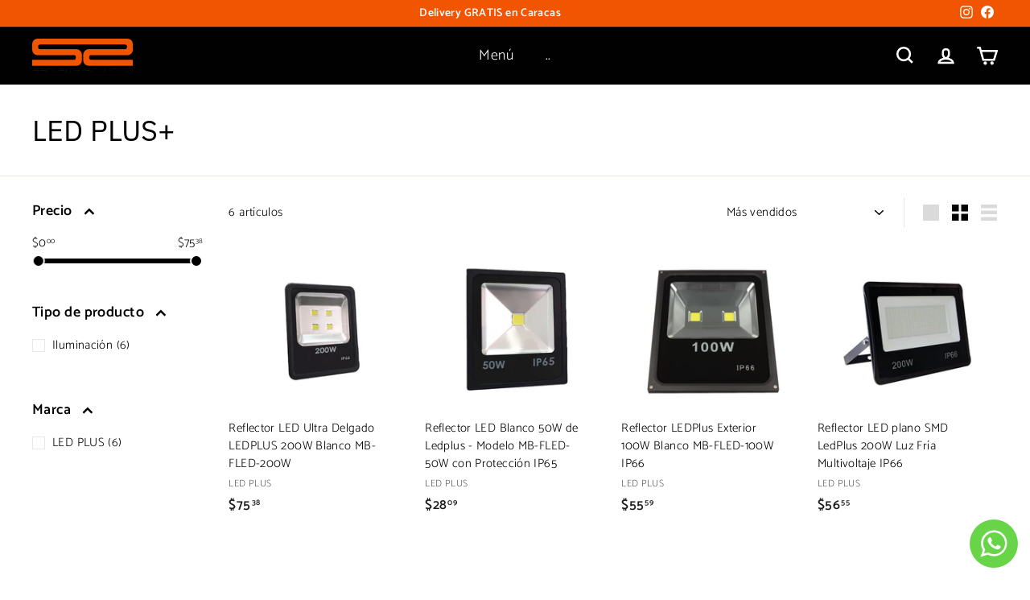

--- FILE ---
content_type: text/html; charset=utf-8
request_url: https://securitysolution.shop/collections/led-plus
body_size: 31292
content:
<!doctype html>
<html class="no-js" lang="es" dir="ltr">
<head>
  <!-- Google Tag Manager -->
<script>(function(w,d,s,l,i){w[l]=w[l]||[];w[l].push({'gtm.start':
new Date().getTime(),event:'gtm.js'});var f=d.getElementsByTagName(s)[0],
j=d.createElement(s),dl=l!='dataLayer'?'&l='+l:'';j.async=true;j.src=
'https://www.googletagmanager.com/gtm.js?id='+i+dl;f.parentNode.insertBefore(j,f);
})(window,document,'script','dataLayer','GTM-M4X8N7W');</script>
<!-- End Google Tag Manager -->
  <meta name="facebook-domain-verification" content="w6liuqejk82gezi17ims2u0w7ohktk" />
  <meta name="google-adsense-account" content="ca-pub-9439380700278865">
  <meta charset="utf-8">
  <meta http-equiv="X-UA-Compatible" content="IE=edge,chrome=1">
  <meta name="viewport" content="width=device-width,initial-scale=1">
  <meta name="theme-color" content="#000000">
  <link rel="canonical" href="https://securitysolution.shop/collections/led-plus">
  <link rel="preload" as="script" href="//securitysolution.shop/cdn/shop/t/9/assets/theme.js?v=111698498050620409781665254279">
  <link rel="preconnect" href="https://cdn.shopify.com">
  <link rel="preconnect" href="https://fonts.shopifycdn.com">
  <link rel="dns-prefetch" href="https://productreviews.shopifycdn.com">
  <link rel="dns-prefetch" href="https://ajax.googleapis.com">
  <link rel="dns-prefetch" href="https://maps.googleapis.com">
  <link rel="dns-prefetch" href="https://maps.gstatic.com">
<!-- Google Adsense -->
  <meta name="google-adsense-account" content="ca-pub-9439380700278865">
  <script async src="https://pagead2.googlesyndication.com/pagead/js/adsbygoogle.js?client=ca-pub-9439380700278865"
     crossorigin="anonymous"></script><link rel="shortcut icon" href="//securitysolution.shop/cdn/shop/files/Security-Solution-Logo_32x32.png?v=1657819502" type="image/png" /><title>LED PLUS+
&ndash; Security Solution shop
</title>




















<meta property="og:site_name" content="Security Solution shop">
  <meta property="og:url" content="https://securitysolution.shop/collections/led-plus">
  <meta property="og:title" content="LED PLUS+">
  <meta property="og:type" content="website">
  <meta property="og:description" content="Encuentra variedad de artículos de redes y tecnología marcas Hikvision, Dahua, Mercusys, Tp Link, APC, entre otros. Somos distribuidores a Nivel Nacional"><meta property="og:image" content="http://securitysolution.shop/cdn/shop/collections/LEDPLUS_1_8c4d45b0-a4a5-4bf3-b559-e23643919a41.jpg?v=1732217869">
    <meta property="og:image:secure_url" content="https://securitysolution.shop/cdn/shop/collections/LEDPLUS_1_8c4d45b0-a4a5-4bf3-b559-e23643919a41.jpg?v=1732217869">
    <meta property="og:image:width" content="400">
    <meta property="og:image:height" content="400"><meta name="twitter:site" content="@">
  <meta name="twitter:card" content="summary_large_image">
  <meta name="twitter:title" content="LED PLUS+">
  <meta name="twitter:description" content="Encuentra variedad de artículos de redes y tecnología marcas Hikvision, Dahua, Mercusys, Tp Link, APC, entre otros. Somos distribuidores a Nivel Nacional">
<style data-shopify>@font-face {
  font-family: "IBM Plex Sans";
  font-weight: 400;
  font-style: normal;
  font-display: swap;
  src: url("//securitysolution.shop/cdn/fonts/ibm_plex_sans/ibmplexsans_n4.4633946c9236bd5cc5d0394ad07b807eb7ca1b32.woff2") format("woff2"),
       url("//securitysolution.shop/cdn/fonts/ibm_plex_sans/ibmplexsans_n4.6c6923eb6151e62a09e8a1ff83eaa1ce2a563a30.woff") format("woff");
}

  @font-face {
  font-family: Catamaran;
  font-weight: 300;
  font-style: normal;
  font-display: swap;
  src: url("//securitysolution.shop/cdn/fonts/catamaran/catamaran_n3.b8d9cc282439d4556ffb7e99c4adda41f11d0429.woff2") format("woff2"),
       url("//securitysolution.shop/cdn/fonts/catamaran/catamaran_n3.933dc16cfa0f917f8ff657b40571aba88d303662.woff") format("woff");
}


  @font-face {
  font-family: Catamaran;
  font-weight: 600;
  font-style: normal;
  font-display: swap;
  src: url("//securitysolution.shop/cdn/fonts/catamaran/catamaran_n6.bdda57c9945578c369f45060b24055bf0da96177.woff2") format("woff2"),
       url("//securitysolution.shop/cdn/fonts/catamaran/catamaran_n6.2b199b32c7eea81327d1d09343cfcc3e69495c42.woff") format("woff");
}

  
  
</style><link href="//securitysolution.shop/cdn/shop/t/9/assets/theme.css?v=132894753947472630561762365181" rel="stylesheet" type="text/css" media="all" />
<style data-shopify>:root {
    --typeHeaderPrimary: "IBM Plex Sans";
    --typeHeaderFallback: sans-serif;
    --typeHeaderSize: 36px;
    --typeHeaderWeight: 400;
    --typeHeaderLineHeight: 1.2;
    --typeHeaderSpacing: 0.0em;

    --typeBasePrimary:Catamaran;
    --typeBaseFallback:sans-serif;
    --typeBaseSize: 15px;
    --typeBaseWeight: 300;
    --typeBaseSpacing: 0.025em;
    --typeBaseLineHeight: 1.5;

    --colorSmallImageBg: #e7e7e7;
    --colorSmallImageBgDark: #dfdfdf;
    --colorLargeImageBg: #ffffff;
    --colorLargeImageBgLight: #ffffff;

    --iconWeight: 6px;
    --iconLinecaps: miter;

    
      --buttonRadius: 0px;
      --btnPadding: 11px 20px;
    

    
      --roundness: 15px;
    

    
      --gridThickness: 0px;
    

    --productTileMargin: 10%;
    --collectionTileMargin: 4%;

    --swatchSize: 40px;
  }

  @media screen and (max-width: 768px) {
    :root {
      --typeBaseSize: 13px;

      
        --roundness: 15px;
        --btnPadding: 9px 25px;
      
    }
  }</style><script>
    document.documentElement.className = document.documentElement.className.replace('no-js', 'js');

    window.theme = window.theme || {};
    theme.routes = {
      home: "/",
      collections: "/collections",
      cart: "/cart.js",
      cartPage: "/cart",
      cartAdd: "/cart/add.js",
      cartChange: "/cart/change.js",
      search: "/search"
    };
    theme.strings = {
      soldOut: "Agotado",
      unavailable: "No disponible",
      inStockLabel: "En stock",
      stockLabel: "[count] en stock",
      willNotShipUntil: "Será enviado después [date]",
      willBeInStockAfter: "Estará disponible después [date]",
      waitingForStock: "Inventario en el camino",
      savePrice: "Guardar [saved_amount]",
      cartEmpty: "Su carrito actualmente está vacío.",
      cartTermsConfirmation: "Debe aceptar los términos y condiciones de venta para pagar",
      searchCollections: "Colecciones:",
      searchPages: "Páginas:",
      searchArticles: "Artículos:"
    };
    theme.settings = {
      dynamicVariantsEnable: true,
      cartType: "dropdown",
      isCustomerTemplate: false,
      moneyFormat: "${{amount}}",
      saveType: "dollar",
      productImageSize: "square",
      productImageCover: false,
      predictiveSearch: true,
      predictiveSearchType: "product",
      superScriptSetting: true,
      superScriptPrice: true,
      quickView: false,
      quickAdd: true,
      themeName: 'Expanse',
      themeVersion: "3.0.1"
    };
  </script>

  <script>window.performance && window.performance.mark && window.performance.mark('shopify.content_for_header.start');</script><meta name="google-site-verification" content="6HcBYrTpEJXafxlwgRgRjwATWW3eejkAj-u3GfPReTQ">
<meta name="google-site-verification" content="DoSWEr5lqMrtIf0aHxU-weoSgJBNGt3uT1ieEjgVb7I">
<meta id="shopify-digital-wallet" name="shopify-digital-wallet" content="/65882554617/digital_wallets/dialog">
<link rel="alternate" type="application/atom+xml" title="Feed" href="/collections/led-plus.atom" />
<link rel="alternate" type="application/json+oembed" href="https://securitysolution.shop/collections/led-plus.oembed">
<script async="async" src="/checkouts/internal/preloads.js?locale=es-VE"></script>
<script id="shopify-features" type="application/json">{"accessToken":"d54ff0b31817023a62a4c7a96e75c8dc","betas":["rich-media-storefront-analytics"],"domain":"securitysolution.shop","predictiveSearch":true,"shopId":65882554617,"locale":"es"}</script>
<script>var Shopify = Shopify || {};
Shopify.shop = "security-solution-shop.myshopify.com";
Shopify.locale = "es";
Shopify.currency = {"active":"USD","rate":"1.0"};
Shopify.country = "VE";
Shopify.theme = {"name":"Expanse ajuste de categorias with WC - 2022-10-08","id":136935571705,"schema_name":"Expanse","schema_version":"3.0.1","theme_store_id":null,"role":"main"};
Shopify.theme.handle = "null";
Shopify.theme.style = {"id":null,"handle":null};
Shopify.cdnHost = "securitysolution.shop/cdn";
Shopify.routes = Shopify.routes || {};
Shopify.routes.root = "/";</script>
<script type="module">!function(o){(o.Shopify=o.Shopify||{}).modules=!0}(window);</script>
<script>!function(o){function n(){var o=[];function n(){o.push(Array.prototype.slice.apply(arguments))}return n.q=o,n}var t=o.Shopify=o.Shopify||{};t.loadFeatures=n(),t.autoloadFeatures=n()}(window);</script>
<script id="shop-js-analytics" type="application/json">{"pageType":"collection"}</script>
<script defer="defer" async type="module" src="//securitysolution.shop/cdn/shopifycloud/shop-js/modules/v2/client.init-shop-cart-sync_BSQ69bm3.es.esm.js"></script>
<script defer="defer" async type="module" src="//securitysolution.shop/cdn/shopifycloud/shop-js/modules/v2/chunk.common_CIqZBrE6.esm.js"></script>
<script type="module">
  await import("//securitysolution.shop/cdn/shopifycloud/shop-js/modules/v2/client.init-shop-cart-sync_BSQ69bm3.es.esm.js");
await import("//securitysolution.shop/cdn/shopifycloud/shop-js/modules/v2/chunk.common_CIqZBrE6.esm.js");

  window.Shopify.SignInWithShop?.initShopCartSync?.({"fedCMEnabled":true,"windoidEnabled":true});

</script>
<script>(function() {
  var isLoaded = false;
  function asyncLoad() {
    if (isLoaded) return;
    isLoaded = true;
    var urls = ["https:\/\/www.hukcommerce.com\/apps\/pdfcatalog\/assets\/js\/security-solution-shop\/script.js?shop=security-solution-shop.myshopify.com"];
    for (var i = 0; i < urls.length; i++) {
      var s = document.createElement('script');
      s.type = 'text/javascript';
      s.async = true;
      s.src = urls[i];
      var x = document.getElementsByTagName('script')[0];
      x.parentNode.insertBefore(s, x);
    }
  };
  if(window.attachEvent) {
    window.attachEvent('onload', asyncLoad);
  } else {
    window.addEventListener('load', asyncLoad, false);
  }
})();</script>
<script id="__st">var __st={"a":65882554617,"offset":-14400,"reqid":"5c8c3b69-bfab-4575-ac7c-b6fa83fc6d42-1768879017","pageurl":"securitysolution.shop\/collections\/led-plus","u":"e20175a37efa","p":"collection","rtyp":"collection","rid":406899032313};</script>
<script>window.ShopifyPaypalV4VisibilityTracking = true;</script>
<script id="captcha-bootstrap">!function(){'use strict';const t='contact',e='account',n='new_comment',o=[[t,t],['blogs',n],['comments',n],[t,'customer']],c=[[e,'customer_login'],[e,'guest_login'],[e,'recover_customer_password'],[e,'create_customer']],r=t=>t.map((([t,e])=>`form[action*='/${t}']:not([data-nocaptcha='true']) input[name='form_type'][value='${e}']`)).join(','),a=t=>()=>t?[...document.querySelectorAll(t)].map((t=>t.form)):[];function s(){const t=[...o],e=r(t);return a(e)}const i='password',u='form_key',d=['recaptcha-v3-token','g-recaptcha-response','h-captcha-response',i],f=()=>{try{return window.sessionStorage}catch{return}},m='__shopify_v',_=t=>t.elements[u];function p(t,e,n=!1){try{const o=window.sessionStorage,c=JSON.parse(o.getItem(e)),{data:r}=function(t){const{data:e,action:n}=t;return t[m]||n?{data:e,action:n}:{data:t,action:n}}(c);for(const[e,n]of Object.entries(r))t.elements[e]&&(t.elements[e].value=n);n&&o.removeItem(e)}catch(o){console.error('form repopulation failed',{error:o})}}const l='form_type',E='cptcha';function T(t){t.dataset[E]=!0}const w=window,h=w.document,L='Shopify',v='ce_forms',y='captcha';let A=!1;((t,e)=>{const n=(g='f06e6c50-85a8-45c8-87d0-21a2b65856fe',I='https://cdn.shopify.com/shopifycloud/storefront-forms-hcaptcha/ce_storefront_forms_captcha_hcaptcha.v1.5.2.iife.js',D={infoText:'Protegido por hCaptcha',privacyText:'Privacidad',termsText:'Términos'},(t,e,n)=>{const o=w[L][v],c=o.bindForm;if(c)return c(t,g,e,D).then(n);var r;o.q.push([[t,g,e,D],n]),r=I,A||(h.body.append(Object.assign(h.createElement('script'),{id:'captcha-provider',async:!0,src:r})),A=!0)});var g,I,D;w[L]=w[L]||{},w[L][v]=w[L][v]||{},w[L][v].q=[],w[L][y]=w[L][y]||{},w[L][y].protect=function(t,e){n(t,void 0,e),T(t)},Object.freeze(w[L][y]),function(t,e,n,w,h,L){const[v,y,A,g]=function(t,e,n){const i=e?o:[],u=t?c:[],d=[...i,...u],f=r(d),m=r(i),_=r(d.filter((([t,e])=>n.includes(e))));return[a(f),a(m),a(_),s()]}(w,h,L),I=t=>{const e=t.target;return e instanceof HTMLFormElement?e:e&&e.form},D=t=>v().includes(t);t.addEventListener('submit',(t=>{const e=I(t);if(!e)return;const n=D(e)&&!e.dataset.hcaptchaBound&&!e.dataset.recaptchaBound,o=_(e),c=g().includes(e)&&(!o||!o.value);(n||c)&&t.preventDefault(),c&&!n&&(function(t){try{if(!f())return;!function(t){const e=f();if(!e)return;const n=_(t);if(!n)return;const o=n.value;o&&e.removeItem(o)}(t);const e=Array.from(Array(32),(()=>Math.random().toString(36)[2])).join('');!function(t,e){_(t)||t.append(Object.assign(document.createElement('input'),{type:'hidden',name:u})),t.elements[u].value=e}(t,e),function(t,e){const n=f();if(!n)return;const o=[...t.querySelectorAll(`input[type='${i}']`)].map((({name:t})=>t)),c=[...d,...o],r={};for(const[a,s]of new FormData(t).entries())c.includes(a)||(r[a]=s);n.setItem(e,JSON.stringify({[m]:1,action:t.action,data:r}))}(t,e)}catch(e){console.error('failed to persist form',e)}}(e),e.submit())}));const S=(t,e)=>{t&&!t.dataset[E]&&(n(t,e.some((e=>e===t))),T(t))};for(const o of['focusin','change'])t.addEventListener(o,(t=>{const e=I(t);D(e)&&S(e,y())}));const B=e.get('form_key'),M=e.get(l),P=B&&M;t.addEventListener('DOMContentLoaded',(()=>{const t=y();if(P)for(const e of t)e.elements[l].value===M&&p(e,B);[...new Set([...A(),...v().filter((t=>'true'===t.dataset.shopifyCaptcha))])].forEach((e=>S(e,t)))}))}(h,new URLSearchParams(w.location.search),n,t,e,['guest_login'])})(!0,!0)}();</script>
<script integrity="sha256-4kQ18oKyAcykRKYeNunJcIwy7WH5gtpwJnB7kiuLZ1E=" data-source-attribution="shopify.loadfeatures" defer="defer" src="//securitysolution.shop/cdn/shopifycloud/storefront/assets/storefront/load_feature-a0a9edcb.js" crossorigin="anonymous"></script>
<script data-source-attribution="shopify.dynamic_checkout.dynamic.init">var Shopify=Shopify||{};Shopify.PaymentButton=Shopify.PaymentButton||{isStorefrontPortableWallets:!0,init:function(){window.Shopify.PaymentButton.init=function(){};var t=document.createElement("script");t.src="https://securitysolution.shop/cdn/shopifycloud/portable-wallets/latest/portable-wallets.es.js",t.type="module",document.head.appendChild(t)}};
</script>
<script data-source-attribution="shopify.dynamic_checkout.buyer_consent">
  function portableWalletsHideBuyerConsent(e){var t=document.getElementById("shopify-buyer-consent"),n=document.getElementById("shopify-subscription-policy-button");t&&n&&(t.classList.add("hidden"),t.setAttribute("aria-hidden","true"),n.removeEventListener("click",e))}function portableWalletsShowBuyerConsent(e){var t=document.getElementById("shopify-buyer-consent"),n=document.getElementById("shopify-subscription-policy-button");t&&n&&(t.classList.remove("hidden"),t.removeAttribute("aria-hidden"),n.addEventListener("click",e))}window.Shopify?.PaymentButton&&(window.Shopify.PaymentButton.hideBuyerConsent=portableWalletsHideBuyerConsent,window.Shopify.PaymentButton.showBuyerConsent=portableWalletsShowBuyerConsent);
</script>
<script data-source-attribution="shopify.dynamic_checkout.cart.bootstrap">document.addEventListener("DOMContentLoaded",(function(){function t(){return document.querySelector("shopify-accelerated-checkout-cart, shopify-accelerated-checkout")}if(t())Shopify.PaymentButton.init();else{new MutationObserver((function(e,n){t()&&(Shopify.PaymentButton.init(),n.disconnect())})).observe(document.body,{childList:!0,subtree:!0})}}));
</script>

<script>window.performance && window.performance.mark && window.performance.mark('shopify.content_for_header.end');</script>

  <script src="//securitysolution.shop/cdn/shop/t/9/assets/vendor-scripts-v2.js" defer="defer"></script>
  <script src="//securitysolution.shop/cdn/shop/t/9/assets/theme.js?v=111698498050620409781665254279" defer="defer"></script><!-- XO-InsertCode -->

<!-- Google Tag Manager -->
<script>(function(w,d,s,l,i){w[l]=w[l]||[];w[l].push({'gtm.start':
new Date().getTime(),event:'gtm.js'});var f=d.getElementsByTagName(s)[0],
j=d.createElement(s),dl=l!='dataLayer'?'&l='+l:'';j.async=true;j.src=
'https://www.googletagmanager.com/gtm.js?id='+i+dl;f.parentNode.insertBefore(j,f);
})(window,document,'script','dataLayer','GTM-M4X8N7W');</script>
<!-- End Google Tag Manager -->

<meta name="google-site-verification" content="etPhc3G4qhlPiB7_PRnaeenGOWk2l4CJgPOKCJ7ZReI" />

<!-- End: XO-InsertCode Header-->
<!-- BEGIN app block: shopify://apps/ex-smart-chat-order/blocks/script_tags/fb7bf045-1fd0-4022-9d9e-9ad14e4d0551 --><link rel="stylesheet" href="https://cdn.shopify.com/extensions/019a6369-6a69-7731-90e8-63ed26908b97/eo_sh_orderonwhatsapp-215/assets/eosh_button.css" defer>
<!-- BEGIN app snippet: collection_popup --><div class="eosh_overlay" id="eosh_product_popup" style="display:none;">
                    <div class="eosh_popup_outer">
                    </div>
</div><!-- END app snippet -->



  <script crossorigin="anonymous" defer="defer" integrity="sha256-/xUj+3OJU5yExlq6GSYGSHk7tPXikynS7ogEvDej/m4=" src="https://code.jquery.com/jquery-3.6.0.min.js"></script>


<link href="//maxcdn.bootstrapcdn.com/font-awesome/4.3.0/css/font-awesome.min.css" rel="stylesheet" type="text/css">
<script src="https://cdn.shopify.com/extensions/019a6369-6a69-7731-90e8-63ed26908b97/eo_sh_orderonwhatsapp-215/assets/eosh_storefront.js" defer></script>

<link rel="stylesheet" href="https://cdn.shopify.com/extensions/019a6369-6a69-7731-90e8-63ed26908b97/eo_sh_orderonwhatsapp-215/assets/eosh_button.css" defer>

<script>
console.log("domain:", 'securitysolution.shop');
</script>

<!-- END app block --><link href="https://cdn.shopify.com/extensions/019b3557-df9a-7300-9497-833d22883df4/retentionly-whatsapp-86/assets/styles.css" rel="stylesheet" type="text/css" media="all">
<link href="https://monorail-edge.shopifysvc.com" rel="dns-prefetch">
<script>(function(){if ("sendBeacon" in navigator && "performance" in window) {try {var session_token_from_headers = performance.getEntriesByType('navigation')[0].serverTiming.find(x => x.name == '_s').description;} catch {var session_token_from_headers = undefined;}var session_cookie_matches = document.cookie.match(/_shopify_s=([^;]*)/);var session_token_from_cookie = session_cookie_matches && session_cookie_matches.length === 2 ? session_cookie_matches[1] : "";var session_token = session_token_from_headers || session_token_from_cookie || "";function handle_abandonment_event(e) {var entries = performance.getEntries().filter(function(entry) {return /monorail-edge.shopifysvc.com/.test(entry.name);});if (!window.abandonment_tracked && entries.length === 0) {window.abandonment_tracked = true;var currentMs = Date.now();var navigation_start = performance.timing.navigationStart;var payload = {shop_id: 65882554617,url: window.location.href,navigation_start,duration: currentMs - navigation_start,session_token,page_type: "collection"};window.navigator.sendBeacon("https://monorail-edge.shopifysvc.com/v1/produce", JSON.stringify({schema_id: "online_store_buyer_site_abandonment/1.1",payload: payload,metadata: {event_created_at_ms: currentMs,event_sent_at_ms: currentMs}}));}}window.addEventListener('pagehide', handle_abandonment_event);}}());</script>
<script id="web-pixels-manager-setup">(function e(e,d,r,n,o){if(void 0===o&&(o={}),!Boolean(null===(a=null===(i=window.Shopify)||void 0===i?void 0:i.analytics)||void 0===a?void 0:a.replayQueue)){var i,a;window.Shopify=window.Shopify||{};var t=window.Shopify;t.analytics=t.analytics||{};var s=t.analytics;s.replayQueue=[],s.publish=function(e,d,r){return s.replayQueue.push([e,d,r]),!0};try{self.performance.mark("wpm:start")}catch(e){}var l=function(){var e={modern:/Edge?\/(1{2}[4-9]|1[2-9]\d|[2-9]\d{2}|\d{4,})\.\d+(\.\d+|)|Firefox\/(1{2}[4-9]|1[2-9]\d|[2-9]\d{2}|\d{4,})\.\d+(\.\d+|)|Chrom(ium|e)\/(9{2}|\d{3,})\.\d+(\.\d+|)|(Maci|X1{2}).+ Version\/(15\.\d+|(1[6-9]|[2-9]\d|\d{3,})\.\d+)([,.]\d+|)( \(\w+\)|)( Mobile\/\w+|) Safari\/|Chrome.+OPR\/(9{2}|\d{3,})\.\d+\.\d+|(CPU[ +]OS|iPhone[ +]OS|CPU[ +]iPhone|CPU IPhone OS|CPU iPad OS)[ +]+(15[._]\d+|(1[6-9]|[2-9]\d|\d{3,})[._]\d+)([._]\d+|)|Android:?[ /-](13[3-9]|1[4-9]\d|[2-9]\d{2}|\d{4,})(\.\d+|)(\.\d+|)|Android.+Firefox\/(13[5-9]|1[4-9]\d|[2-9]\d{2}|\d{4,})\.\d+(\.\d+|)|Android.+Chrom(ium|e)\/(13[3-9]|1[4-9]\d|[2-9]\d{2}|\d{4,})\.\d+(\.\d+|)|SamsungBrowser\/([2-9]\d|\d{3,})\.\d+/,legacy:/Edge?\/(1[6-9]|[2-9]\d|\d{3,})\.\d+(\.\d+|)|Firefox\/(5[4-9]|[6-9]\d|\d{3,})\.\d+(\.\d+|)|Chrom(ium|e)\/(5[1-9]|[6-9]\d|\d{3,})\.\d+(\.\d+|)([\d.]+$|.*Safari\/(?![\d.]+ Edge\/[\d.]+$))|(Maci|X1{2}).+ Version\/(10\.\d+|(1[1-9]|[2-9]\d|\d{3,})\.\d+)([,.]\d+|)( \(\w+\)|)( Mobile\/\w+|) Safari\/|Chrome.+OPR\/(3[89]|[4-9]\d|\d{3,})\.\d+\.\d+|(CPU[ +]OS|iPhone[ +]OS|CPU[ +]iPhone|CPU IPhone OS|CPU iPad OS)[ +]+(10[._]\d+|(1[1-9]|[2-9]\d|\d{3,})[._]\d+)([._]\d+|)|Android:?[ /-](13[3-9]|1[4-9]\d|[2-9]\d{2}|\d{4,})(\.\d+|)(\.\d+|)|Mobile Safari.+OPR\/([89]\d|\d{3,})\.\d+\.\d+|Android.+Firefox\/(13[5-9]|1[4-9]\d|[2-9]\d{2}|\d{4,})\.\d+(\.\d+|)|Android.+Chrom(ium|e)\/(13[3-9]|1[4-9]\d|[2-9]\d{2}|\d{4,})\.\d+(\.\d+|)|Android.+(UC? ?Browser|UCWEB|U3)[ /]?(15\.([5-9]|\d{2,})|(1[6-9]|[2-9]\d|\d{3,})\.\d+)\.\d+|SamsungBrowser\/(5\.\d+|([6-9]|\d{2,})\.\d+)|Android.+MQ{2}Browser\/(14(\.(9|\d{2,})|)|(1[5-9]|[2-9]\d|\d{3,})(\.\d+|))(\.\d+|)|K[Aa][Ii]OS\/(3\.\d+|([4-9]|\d{2,})\.\d+)(\.\d+|)/},d=e.modern,r=e.legacy,n=navigator.userAgent;return n.match(d)?"modern":n.match(r)?"legacy":"unknown"}(),u="modern"===l?"modern":"legacy",c=(null!=n?n:{modern:"",legacy:""})[u],f=function(e){return[e.baseUrl,"/wpm","/b",e.hashVersion,"modern"===e.buildTarget?"m":"l",".js"].join("")}({baseUrl:d,hashVersion:r,buildTarget:u}),m=function(e){var d=e.version,r=e.bundleTarget,n=e.surface,o=e.pageUrl,i=e.monorailEndpoint;return{emit:function(e){var a=e.status,t=e.errorMsg,s=(new Date).getTime(),l=JSON.stringify({metadata:{event_sent_at_ms:s},events:[{schema_id:"web_pixels_manager_load/3.1",payload:{version:d,bundle_target:r,page_url:o,status:a,surface:n,error_msg:t},metadata:{event_created_at_ms:s}}]});if(!i)return console&&console.warn&&console.warn("[Web Pixels Manager] No Monorail endpoint provided, skipping logging."),!1;try{return self.navigator.sendBeacon.bind(self.navigator)(i,l)}catch(e){}var u=new XMLHttpRequest;try{return u.open("POST",i,!0),u.setRequestHeader("Content-Type","text/plain"),u.send(l),!0}catch(e){return console&&console.warn&&console.warn("[Web Pixels Manager] Got an unhandled error while logging to Monorail."),!1}}}}({version:r,bundleTarget:l,surface:e.surface,pageUrl:self.location.href,monorailEndpoint:e.monorailEndpoint});try{o.browserTarget=l,function(e){var d=e.src,r=e.async,n=void 0===r||r,o=e.onload,i=e.onerror,a=e.sri,t=e.scriptDataAttributes,s=void 0===t?{}:t,l=document.createElement("script"),u=document.querySelector("head"),c=document.querySelector("body");if(l.async=n,l.src=d,a&&(l.integrity=a,l.crossOrigin="anonymous"),s)for(var f in s)if(Object.prototype.hasOwnProperty.call(s,f))try{l.dataset[f]=s[f]}catch(e){}if(o&&l.addEventListener("load",o),i&&l.addEventListener("error",i),u)u.appendChild(l);else{if(!c)throw new Error("Did not find a head or body element to append the script");c.appendChild(l)}}({src:f,async:!0,onload:function(){if(!function(){var e,d;return Boolean(null===(d=null===(e=window.Shopify)||void 0===e?void 0:e.analytics)||void 0===d?void 0:d.initialized)}()){var d=window.webPixelsManager.init(e)||void 0;if(d){var r=window.Shopify.analytics;r.replayQueue.forEach((function(e){var r=e[0],n=e[1],o=e[2];d.publishCustomEvent(r,n,o)})),r.replayQueue=[],r.publish=d.publishCustomEvent,r.visitor=d.visitor,r.initialized=!0}}},onerror:function(){return m.emit({status:"failed",errorMsg:"".concat(f," has failed to load")})},sri:function(e){var d=/^sha384-[A-Za-z0-9+/=]+$/;return"string"==typeof e&&d.test(e)}(c)?c:"",scriptDataAttributes:o}),m.emit({status:"loading"})}catch(e){m.emit({status:"failed",errorMsg:(null==e?void 0:e.message)||"Unknown error"})}}})({shopId: 65882554617,storefrontBaseUrl: "https://securitysolution.shop",extensionsBaseUrl: "https://extensions.shopifycdn.com/cdn/shopifycloud/web-pixels-manager",monorailEndpoint: "https://monorail-edge.shopifysvc.com/unstable/produce_batch",surface: "storefront-renderer",enabledBetaFlags: ["2dca8a86"],webPixelsConfigList: [{"id":"615088377","configuration":"{\"config\":\"{\\\"pixel_id\\\":\\\"GT-MJP87KZ5\\\",\\\"target_country\\\":\\\"US\\\",\\\"gtag_events\\\":[{\\\"type\\\":\\\"purchase\\\",\\\"action_label\\\":\\\"MC-9GZTDPD50B\\\"},{\\\"type\\\":\\\"page_view\\\",\\\"action_label\\\":\\\"MC-9GZTDPD50B\\\"},{\\\"type\\\":\\\"view_item\\\",\\\"action_label\\\":\\\"MC-9GZTDPD50B\\\"}],\\\"enable_monitoring_mode\\\":false}\"}","eventPayloadVersion":"v1","runtimeContext":"OPEN","scriptVersion":"b2a88bafab3e21179ed38636efcd8a93","type":"APP","apiClientId":1780363,"privacyPurposes":[],"dataSharingAdjustments":{"protectedCustomerApprovalScopes":["read_customer_address","read_customer_email","read_customer_name","read_customer_personal_data","read_customer_phone"]}},{"id":"158793977","configuration":"{\"pixel_id\":\"902176160680266\",\"pixel_type\":\"facebook_pixel\",\"metaapp_system_user_token\":\"-\"}","eventPayloadVersion":"v1","runtimeContext":"OPEN","scriptVersion":"ca16bc87fe92b6042fbaa3acc2fbdaa6","type":"APP","apiClientId":2329312,"privacyPurposes":["ANALYTICS","MARKETING","SALE_OF_DATA"],"dataSharingAdjustments":{"protectedCustomerApprovalScopes":["read_customer_address","read_customer_email","read_customer_name","read_customer_personal_data","read_customer_phone"]}},{"id":"shopify-app-pixel","configuration":"{}","eventPayloadVersion":"v1","runtimeContext":"STRICT","scriptVersion":"0450","apiClientId":"shopify-pixel","type":"APP","privacyPurposes":["ANALYTICS","MARKETING"]},{"id":"shopify-custom-pixel","eventPayloadVersion":"v1","runtimeContext":"LAX","scriptVersion":"0450","apiClientId":"shopify-pixel","type":"CUSTOM","privacyPurposes":["ANALYTICS","MARKETING"]}],isMerchantRequest: false,initData: {"shop":{"name":"Security Solution shop","paymentSettings":{"currencyCode":"USD"},"myshopifyDomain":"security-solution-shop.myshopify.com","countryCode":"VE","storefrontUrl":"https:\/\/securitysolution.shop"},"customer":null,"cart":null,"checkout":null,"productVariants":[],"purchasingCompany":null},},"https://securitysolution.shop/cdn","fcfee988w5aeb613cpc8e4bc33m6693e112",{"modern":"","legacy":""},{"shopId":"65882554617","storefrontBaseUrl":"https:\/\/securitysolution.shop","extensionBaseUrl":"https:\/\/extensions.shopifycdn.com\/cdn\/shopifycloud\/web-pixels-manager","surface":"storefront-renderer","enabledBetaFlags":"[\"2dca8a86\"]","isMerchantRequest":"false","hashVersion":"fcfee988w5aeb613cpc8e4bc33m6693e112","publish":"custom","events":"[[\"page_viewed\",{}],[\"collection_viewed\",{\"collection\":{\"id\":\"406899032313\",\"title\":\"LED PLUS+\",\"productVariants\":[{\"price\":{\"amount\":75.38,\"currencyCode\":\"USD\"},\"product\":{\"title\":\"Reflector LED Ultra Delgado LEDPLUS 200W Blanco MB-FLED-200W\",\"vendor\":\"LED PLUS\",\"id\":\"7697790959865\",\"untranslatedTitle\":\"Reflector LED Ultra Delgado LEDPLUS 200W Blanco MB-FLED-200W\",\"url\":\"\/products\/reflector-led-ledplus-blanco-200w-mb-fled-200w\",\"type\":\"Iluminación\"},\"id\":\"43040145867001\",\"image\":{\"src\":\"\/\/securitysolution.shop\/cdn\/shop\/products\/MB-FLED-200W.jpg?v=1677505841\"},\"sku\":\"MB-FLED-200W\",\"title\":\"Default Title\",\"untranslatedTitle\":\"Default Title\"},{\"price\":{\"amount\":28.09,\"currencyCode\":\"USD\"},\"product\":{\"title\":\"Reflector LED Blanco 50W de Ledplus - Modelo MB-FLED-50W con Protección IP65\",\"vendor\":\"LED PLUS\",\"id\":\"7697791058169\",\"untranslatedTitle\":\"Reflector LED Blanco 50W de Ledplus - Modelo MB-FLED-50W con Protección IP65\",\"url\":\"\/products\/reflector-led-ledplus-blanco-50w-mb-fled-50w\",\"type\":\"Iluminación\"},\"id\":\"43040146063609\",\"image\":{\"src\":\"\/\/securitysolution.shop\/cdn\/shop\/products\/MB-FLED-50W.jpg?v=1669994606\"},\"sku\":\"MB-FLED-50W\",\"title\":\"Default Title\",\"untranslatedTitle\":\"Default Title\"},{\"price\":{\"amount\":55.59,\"currencyCode\":\"USD\"},\"product\":{\"title\":\"Reflector LEDPlus Exterior 100W Blanco MB-FLED-100W IP66\",\"vendor\":\"LED PLUS\",\"id\":\"7697791090937\",\"untranslatedTitle\":\"Reflector LEDPlus Exterior 100W Blanco MB-FLED-100W IP66\",\"url\":\"\/products\/reflector-led-ledplus-blanco-exteriores-100w-mb-fled-100w\",\"type\":\"Iluminación\"},\"id\":\"43040146325753\",\"image\":{\"src\":\"\/\/securitysolution.shop\/cdn\/shop\/products\/ReflectorLedLedplusBlancoExteriores100wMb-fled-100w-1.jpg?v=1666798362\"},\"sku\":\"MB-FLED-100W\",\"title\":\"Default Title\",\"untranslatedTitle\":\"Default Title\"},{\"price\":{\"amount\":56.55,\"currencyCode\":\"USD\"},\"product\":{\"title\":\"Reflector LED plano SMD LedPlus 200W Luz Fría Multivoltaje IP66\",\"vendor\":\"LED PLUS\",\"id\":\"7818159587577\",\"untranslatedTitle\":\"Reflector LED plano SMD LedPlus 200W Luz Fría Multivoltaje IP66\",\"url\":\"\/products\/copia-de-reflector-led-plano-smd-ledplus-20w-luz-fria-multivoltaje\",\"type\":\"Iluminación\"},\"id\":\"43468006260985\",\"image\":{\"src\":\"\/\/securitysolution.shop\/cdn\/shop\/products\/LP-SMD-200W.jpg?v=1667418364\"},\"sku\":\"LP-SMD-200W\",\"title\":\"Default Title\",\"untranslatedTitle\":\"Default Title\"},{\"price\":{\"amount\":6.82,\"currencyCode\":\"USD\"},\"product\":{\"title\":\"Panel LED Ultra Plano 12W Cuadrado 3000K Modelo MB-218-12W\",\"vendor\":\"LED PLUS\",\"id\":\"7697782407417\",\"untranslatedTitle\":\"Panel LED Ultra Plano 12W Cuadrado 3000K Modelo MB-218-12W\",\"url\":\"\/products\/panel-led-ledplus-ultraplano-12w-cuadrado-3k-mb-218-12w\",\"type\":\"Iluminación\"},\"id\":\"43040127320313\",\"image\":{\"src\":\"\/\/securitysolution.shop\/cdn\/shop\/products\/PanelLedUltraplano12wCuadrado3k-1.jpg?v=1666120106\"},\"sku\":\"MB-218-12W\",\"title\":\"Default Title\",\"untranslatedTitle\":\"Default Title\"},{\"price\":{\"amount\":3.54,\"currencyCode\":\"USD\"},\"product\":{\"title\":\"Tomacorriente Simple Ledplus Blanco Lp-Thunder 005 Elegante y Funcional\",\"vendor\":\"LED PLUS\",\"id\":\"7697808130297\",\"untranslatedTitle\":\"Tomacorriente Simple Ledplus Blanco Lp-Thunder 005 Elegante y Funcional\",\"url\":\"\/products\/tomacorriente-simple-ledplus-blanco-lp-thunder-005\",\"type\":\"Iluminación\"},\"id\":\"43040192626937\",\"image\":{\"src\":\"\/\/securitysolution.shop\/cdn\/shop\/products\/LP-THUNDER-005-2.jpg?v=1670441802\"},\"sku\":\"LP-THUNDER-005\",\"title\":\"Default Title\",\"untranslatedTitle\":\"Default Title\"}]}}]]"});</script><script>
  window.ShopifyAnalytics = window.ShopifyAnalytics || {};
  window.ShopifyAnalytics.meta = window.ShopifyAnalytics.meta || {};
  window.ShopifyAnalytics.meta.currency = 'USD';
  var meta = {"products":[{"id":7697790959865,"gid":"gid:\/\/shopify\/Product\/7697790959865","vendor":"LED PLUS","type":"Iluminación","handle":"reflector-led-ledplus-blanco-200w-mb-fled-200w","variants":[{"id":43040145867001,"price":7538,"name":"Reflector LED Ultra Delgado LEDPLUS 200W Blanco MB-FLED-200W","public_title":null,"sku":"MB-FLED-200W"}],"remote":false},{"id":7697791058169,"gid":"gid:\/\/shopify\/Product\/7697791058169","vendor":"LED PLUS","type":"Iluminación","handle":"reflector-led-ledplus-blanco-50w-mb-fled-50w","variants":[{"id":43040146063609,"price":2809,"name":"Reflector LED Blanco 50W de Ledplus - Modelo MB-FLED-50W con Protección IP65","public_title":null,"sku":"MB-FLED-50W"}],"remote":false},{"id":7697791090937,"gid":"gid:\/\/shopify\/Product\/7697791090937","vendor":"LED PLUS","type":"Iluminación","handle":"reflector-led-ledplus-blanco-exteriores-100w-mb-fled-100w","variants":[{"id":43040146325753,"price":5559,"name":"Reflector LEDPlus Exterior 100W Blanco MB-FLED-100W IP66","public_title":null,"sku":"MB-FLED-100W"}],"remote":false},{"id":7818159587577,"gid":"gid:\/\/shopify\/Product\/7818159587577","vendor":"LED PLUS","type":"Iluminación","handle":"copia-de-reflector-led-plano-smd-ledplus-20w-luz-fria-multivoltaje","variants":[{"id":43468006260985,"price":5655,"name":"Reflector LED plano SMD LedPlus 200W Luz Fría Multivoltaje IP66","public_title":null,"sku":"LP-SMD-200W"}],"remote":false},{"id":7697782407417,"gid":"gid:\/\/shopify\/Product\/7697782407417","vendor":"LED PLUS","type":"Iluminación","handle":"panel-led-ledplus-ultraplano-12w-cuadrado-3k-mb-218-12w","variants":[{"id":43040127320313,"price":682,"name":"Panel LED Ultra Plano 12W Cuadrado 3000K Modelo MB-218-12W","public_title":null,"sku":"MB-218-12W"}],"remote":false},{"id":7697808130297,"gid":"gid:\/\/shopify\/Product\/7697808130297","vendor":"LED PLUS","type":"Iluminación","handle":"tomacorriente-simple-ledplus-blanco-lp-thunder-005","variants":[{"id":43040192626937,"price":354,"name":"Tomacorriente Simple Ledplus Blanco Lp-Thunder 005 Elegante y Funcional","public_title":null,"sku":"LP-THUNDER-005"}],"remote":false}],"page":{"pageType":"collection","resourceType":"collection","resourceId":406899032313,"requestId":"5c8c3b69-bfab-4575-ac7c-b6fa83fc6d42-1768879017"}};
  for (var attr in meta) {
    window.ShopifyAnalytics.meta[attr] = meta[attr];
  }
</script>
<script class="analytics">
  (function () {
    var customDocumentWrite = function(content) {
      var jquery = null;

      if (window.jQuery) {
        jquery = window.jQuery;
      } else if (window.Checkout && window.Checkout.$) {
        jquery = window.Checkout.$;
      }

      if (jquery) {
        jquery('body').append(content);
      }
    };

    var hasLoggedConversion = function(token) {
      if (token) {
        return document.cookie.indexOf('loggedConversion=' + token) !== -1;
      }
      return false;
    }

    var setCookieIfConversion = function(token) {
      if (token) {
        var twoMonthsFromNow = new Date(Date.now());
        twoMonthsFromNow.setMonth(twoMonthsFromNow.getMonth() + 2);

        document.cookie = 'loggedConversion=' + token + '; expires=' + twoMonthsFromNow;
      }
    }

    var trekkie = window.ShopifyAnalytics.lib = window.trekkie = window.trekkie || [];
    if (trekkie.integrations) {
      return;
    }
    trekkie.methods = [
      'identify',
      'page',
      'ready',
      'track',
      'trackForm',
      'trackLink'
    ];
    trekkie.factory = function(method) {
      return function() {
        var args = Array.prototype.slice.call(arguments);
        args.unshift(method);
        trekkie.push(args);
        return trekkie;
      };
    };
    for (var i = 0; i < trekkie.methods.length; i++) {
      var key = trekkie.methods[i];
      trekkie[key] = trekkie.factory(key);
    }
    trekkie.load = function(config) {
      trekkie.config = config || {};
      trekkie.config.initialDocumentCookie = document.cookie;
      var first = document.getElementsByTagName('script')[0];
      var script = document.createElement('script');
      script.type = 'text/javascript';
      script.onerror = function(e) {
        var scriptFallback = document.createElement('script');
        scriptFallback.type = 'text/javascript';
        scriptFallback.onerror = function(error) {
                var Monorail = {
      produce: function produce(monorailDomain, schemaId, payload) {
        var currentMs = new Date().getTime();
        var event = {
          schema_id: schemaId,
          payload: payload,
          metadata: {
            event_created_at_ms: currentMs,
            event_sent_at_ms: currentMs
          }
        };
        return Monorail.sendRequest("https://" + monorailDomain + "/v1/produce", JSON.stringify(event));
      },
      sendRequest: function sendRequest(endpointUrl, payload) {
        // Try the sendBeacon API
        if (window && window.navigator && typeof window.navigator.sendBeacon === 'function' && typeof window.Blob === 'function' && !Monorail.isIos12()) {
          var blobData = new window.Blob([payload], {
            type: 'text/plain'
          });

          if (window.navigator.sendBeacon(endpointUrl, blobData)) {
            return true;
          } // sendBeacon was not successful

        } // XHR beacon

        var xhr = new XMLHttpRequest();

        try {
          xhr.open('POST', endpointUrl);
          xhr.setRequestHeader('Content-Type', 'text/plain');
          xhr.send(payload);
        } catch (e) {
          console.log(e);
        }

        return false;
      },
      isIos12: function isIos12() {
        return window.navigator.userAgent.lastIndexOf('iPhone; CPU iPhone OS 12_') !== -1 || window.navigator.userAgent.lastIndexOf('iPad; CPU OS 12_') !== -1;
      }
    };
    Monorail.produce('monorail-edge.shopifysvc.com',
      'trekkie_storefront_load_errors/1.1',
      {shop_id: 65882554617,
      theme_id: 136935571705,
      app_name: "storefront",
      context_url: window.location.href,
      source_url: "//securitysolution.shop/cdn/s/trekkie.storefront.cd680fe47e6c39ca5d5df5f0a32d569bc48c0f27.min.js"});

        };
        scriptFallback.async = true;
        scriptFallback.src = '//securitysolution.shop/cdn/s/trekkie.storefront.cd680fe47e6c39ca5d5df5f0a32d569bc48c0f27.min.js';
        first.parentNode.insertBefore(scriptFallback, first);
      };
      script.async = true;
      script.src = '//securitysolution.shop/cdn/s/trekkie.storefront.cd680fe47e6c39ca5d5df5f0a32d569bc48c0f27.min.js';
      first.parentNode.insertBefore(script, first);
    };
    trekkie.load(
      {"Trekkie":{"appName":"storefront","development":false,"defaultAttributes":{"shopId":65882554617,"isMerchantRequest":null,"themeId":136935571705,"themeCityHash":"2772903739280179117","contentLanguage":"es","currency":"USD","eventMetadataId":"a7ed1286-6b51-4cc8-9e7f-20b9a94a6223"},"isServerSideCookieWritingEnabled":true,"monorailRegion":"shop_domain","enabledBetaFlags":["65f19447"]},"Session Attribution":{},"S2S":{"facebookCapiEnabled":true,"source":"trekkie-storefront-renderer","apiClientId":580111}}
    );

    var loaded = false;
    trekkie.ready(function() {
      if (loaded) return;
      loaded = true;

      window.ShopifyAnalytics.lib = window.trekkie;

      var originalDocumentWrite = document.write;
      document.write = customDocumentWrite;
      try { window.ShopifyAnalytics.merchantGoogleAnalytics.call(this); } catch(error) {};
      document.write = originalDocumentWrite;

      window.ShopifyAnalytics.lib.page(null,{"pageType":"collection","resourceType":"collection","resourceId":406899032313,"requestId":"5c8c3b69-bfab-4575-ac7c-b6fa83fc6d42-1768879017","shopifyEmitted":true});

      var match = window.location.pathname.match(/checkouts\/(.+)\/(thank_you|post_purchase)/)
      var token = match? match[1]: undefined;
      if (!hasLoggedConversion(token)) {
        setCookieIfConversion(token);
        window.ShopifyAnalytics.lib.track("Viewed Product Category",{"currency":"USD","category":"Collection: led-plus","collectionName":"led-plus","collectionId":406899032313,"nonInteraction":true},undefined,undefined,{"shopifyEmitted":true});
      }
    });


        var eventsListenerScript = document.createElement('script');
        eventsListenerScript.async = true;
        eventsListenerScript.src = "//securitysolution.shop/cdn/shopifycloud/storefront/assets/shop_events_listener-3da45d37.js";
        document.getElementsByTagName('head')[0].appendChild(eventsListenerScript);

})();</script>
<script
  defer
  src="https://securitysolution.shop/cdn/shopifycloud/perf-kit/shopify-perf-kit-3.0.4.min.js"
  data-application="storefront-renderer"
  data-shop-id="65882554617"
  data-render-region="gcp-us-central1"
  data-page-type="collection"
  data-theme-instance-id="136935571705"
  data-theme-name="Expanse"
  data-theme-version="3.0.1"
  data-monorail-region="shop_domain"
  data-resource-timing-sampling-rate="10"
  data-shs="true"
  data-shs-beacon="true"
  data-shs-export-with-fetch="true"
  data-shs-logs-sample-rate="1"
  data-shs-beacon-endpoint="https://securitysolution.shop/api/collect"
></script>
</head>

<body class="template-collection" data-transitions="true" data-button_style="square" data-edges="" data-type_header_capitalize="false" data-swatch_style="round" data-grid-style="simple">
<!-- XO-InsertCode -->

<!-- Google Tag Manager (noscript) -->
<noscript><iframe src="https://www.googletagmanager.com/ns.html?id=GTM-M4X8N7W"
height="0" width="0" style="display:none;visibility:hidden"></iframe></noscript>
<!-- End Google Tag Manager (noscript) -->

<!-- End: XO-InsertCode Body-->

  <!-- Google Tag Manager (noscript) -->
<noscript><iframe src="https://www.googletagmanager.com/ns.html?id=GTM-M4X8N7W"
height="0" width="0" style="display:none;visibility:hidden"></iframe></noscript>
<!-- End Google Tag Manager (noscript) -->

  
    <script type="text/javascript">window.setTimeout(function() { document.body.className += " loaded"; }, 25);</script>
  

  <a class="in-page-link visually-hidden skip-link" href="#MainContent">Ir directamente al contenido</a>

  <div id="PageContainer" class="page-container">
    <div class="transition-body"><div id="shopify-section-toolbar" class="shopify-section toolbar-section"><div data-section-id="toolbar" data-section-type="toolbar">
  <div class="toolbar">
    <div class="page-width">
      <div class="toolbar__content">
  <div class="toolbar__item toolbar__item--announcements">
    <div class="announcement-bar text-center">
      <div class="slideshow-wrapper">
        <button type="button" class="visually-hidden slideshow__pause" data-id="toolbar" aria-live="polite">
          <span class="slideshow__pause-stop">
            <svg aria-hidden="true" focusable="false" role="presentation" class="icon icon-pause" viewBox="0 0 10 13"><g fill="#000" fill-rule="evenodd"><path d="M0 0h3v13H0zM7 0h3v13H7z"/></g></svg>
            <span class="icon__fallback-text">diapositivas pausa</span>
          </span>
          <span class="slideshow__pause-play">
            <svg aria-hidden="true" focusable="false" role="presentation" class="icon icon-play" viewBox="18.24 17.35 24.52 28.3"><path fill="#323232" d="M22.1 19.151v25.5l20.4-13.489-20.4-12.011z"/></svg>
            <span class="icon__fallback-text">Juego de diapositivas</span>
          </span>
        </button>

        <div
          id="AnnouncementSlider"
          class="announcement-slider"
          data-block-count="1"><div
                id="AnnouncementSlide-5c275e3f-ba73-4394-b3f8-1111121413de"
                class="slideshow__slide announcement-slider__slide"
                data-index="0"
                >
                <div class="announcement-slider__content"><div class="medium-up--hide">
                      <p>Delivery GRATIS en Caracas</p>
                    </div>
                    <div class="small--hide">
                      <p>Delivery GRATIS en Caracas</p>
                    </div></div>
              </div></div>
      </div>
    </div>
  </div>

<div class="toolbar__item small--hide">
            <ul class="no-bullets social-icons inline-list toolbar__social"><li>
      <a target="_blank" rel="noopener" href="https://www.instagram.com/securitysolution.shop/" title="Security Solution shop en Instagram">
        <svg aria-hidden="true" focusable="false" role="presentation" class="icon icon-instagram" viewBox="0 0 32 32"><path fill="#444" d="M16 3.094c4.206 0 4.7.019 6.363.094 1.538.069 2.369.325 2.925.544.738.287 1.262.625 1.813 1.175s.894 1.075 1.175 1.813c.212.556.475 1.387.544 2.925.075 1.662.094 2.156.094 6.363s-.019 4.7-.094 6.363c-.069 1.538-.325 2.369-.544 2.925-.288.738-.625 1.262-1.175 1.813s-1.075.894-1.813 1.175c-.556.212-1.387.475-2.925.544-1.663.075-2.156.094-6.363.094s-4.7-.019-6.363-.094c-1.537-.069-2.369-.325-2.925-.544-.737-.288-1.263-.625-1.813-1.175s-.894-1.075-1.175-1.813c-.212-.556-.475-1.387-.544-2.925-.075-1.663-.094-2.156-.094-6.363s.019-4.7.094-6.363c.069-1.537.325-2.369.544-2.925.287-.737.625-1.263 1.175-1.813s1.075-.894 1.813-1.175c.556-.212 1.388-.475 2.925-.544 1.662-.081 2.156-.094 6.363-.094zm0-2.838c-4.275 0-4.813.019-6.494.094-1.675.075-2.819.344-3.819.731-1.037.4-1.913.944-2.788 1.819S1.486 4.656 1.08 5.688c-.387 1-.656 2.144-.731 3.825-.075 1.675-.094 2.213-.094 6.488s.019 4.813.094 6.494c.075 1.675.344 2.819.731 3.825.4 1.038.944 1.913 1.819 2.788s1.756 1.413 2.788 1.819c1 .387 2.144.656 3.825.731s2.213.094 6.494.094 4.813-.019 6.494-.094c1.675-.075 2.819-.344 3.825-.731 1.038-.4 1.913-.944 2.788-1.819s1.413-1.756 1.819-2.788c.387-1 .656-2.144.731-3.825s.094-2.212.094-6.494-.019-4.813-.094-6.494c-.075-1.675-.344-2.819-.731-3.825-.4-1.038-.944-1.913-1.819-2.788s-1.756-1.413-2.788-1.819c-1-.387-2.144-.656-3.825-.731C20.812.275 20.275.256 16 .256z"/><path fill="#444" d="M16 7.912a8.088 8.088 0 0 0 0 16.175c4.463 0 8.087-3.625 8.087-8.088s-3.625-8.088-8.088-8.088zm0 13.338a5.25 5.25 0 1 1 0-10.5 5.25 5.25 0 1 1 0 10.5zM26.294 7.594a1.887 1.887 0 1 1-3.774.002 1.887 1.887 0 0 1 3.774-.003z"/></svg>
        <span class="icon__fallback-text">Instagram</span>
      </a>
    </li><li>
      <a target="_blank" rel="noopener" href="https://www.facebook.com/SeguridadVenezuela/" title="Security Solution shop en Facebook">
        <svg aria-hidden="true" focusable="false" role="presentation" class="icon icon-facebook" viewBox="0 0 14222 14222"><path d="M14222 7112c0 3549.352-2600.418 6491.344-6000 7024.72V9168h1657l315-2056H8222V5778c0-562 275-1111 1159-1111h897V2917s-814-139-1592-139c-1624 0-2686 984-2686 2767v1567H4194v2056h1806v4968.72C2600.418 13603.344 0 10661.352 0 7112 0 3184.703 3183.703 1 7111 1s7111 3183.703 7111 7111zm-8222 7025c362 57 733 86 1111 86-377.945 0-749.003-29.485-1111-86.28zm2222 0v-.28a7107.458 7107.458 0 0 1-167.717 24.267A7407.158 7407.158 0 0 0 8222 14137zm-167.717 23.987C7745.664 14201.89 7430.797 14223 7111 14223c319.843 0 634.675-21.479 943.283-62.013z"/></svg>
        <span class="icon__fallback-text">Facebook</span>
      </a>
    </li></ul>

          </div></div>

    </div>
  </div>
</div>


</div><div id="shopify-section-header" class="shopify-section header-section"><style>
  .site-nav__link {
    font-size: 18px;
  }
  

  
</style>

<div data-section-id="header" data-section-type="header">
  <div id="HeaderWrapper" class="header-wrapper">
    <header
      id="SiteHeader"
      class="site-header"
      data-sticky="true"
      data-overlay="false">

      <div class="site-header__element site-header__element--top">
        <div class="page-width">
          <div class="header-layout" data-layout="left-center" data-nav="beside" data-logo-align="left"><div class="header-item header-item--logo"><style data-shopify>.header-item--logo,
    [data-layout="left-center"] .header-item--logo,
    [data-layout="left-center"] .header-item--icons {
      flex: 0 1 140px;
    }

    @media only screen and (min-width: 769px) {
      .header-item--logo,
      [data-layout="left-center"] .header-item--logo,
      [data-layout="left-center"] .header-item--icons {
        flex: 0 0 200px;
      }
    }

    .site-header__logo a {
      width: 140px;
    }
    .is-light .site-header__logo .logo--inverted {
      width: 140px;
    }
    @media only screen and (min-width: 769px) {
      .site-header__logo a {
        width: 200px;
      }

      .is-light .site-header__logo .logo--inverted {
        width: 200px;
      }
    }</style><div class="h1 site-header__logo" ><span class="visually-hidden">Security Solution shop</span>
      
      <a
        href="/"
        class="site-header__logo-link logo--has-inverted">
        <img
          class="small--hide"
          src="//securitysolution.shop/cdn/shop/files/Security-Solution-Logo_200x.png?v=1657819502"
          srcset="//securitysolution.shop/cdn/shop/files/Security-Solution-Logo_200x.png?v=1657819502 1x, //securitysolution.shop/cdn/shop/files/Security-Solution-Logo_200x@2x.png?v=1657819502 2x"
          alt="Security Solution shop">
        <img
          class="medium-up--hide"
          src="//securitysolution.shop/cdn/shop/files/Security-Solution-Logo_140x.png?v=1657819502"
          srcset="//securitysolution.shop/cdn/shop/files/Security-Solution-Logo_140x.png?v=1657819502 1x, //securitysolution.shop/cdn/shop/files/Security-Solution-Logo_140x@2x.png?v=1657819502 2x"
          alt="Security Solution shop">
      </a><a
          href="/"
          class="site-header__logo-link logo--inverted">
          <img
            class="small--hide"
            src="//securitysolution.shop/cdn/shop/files/Security-Solution-Logo_200x.png?v=1657819502"
            srcset="//securitysolution.shop/cdn/shop/files/Security-Solution-Logo_200x.png?v=1657819502 1x, //securitysolution.shop/cdn/shop/files/Security-Solution-Logo_200x@2x.png?v=1657819502 2x"
            alt="Security Solution shop">
          <img
            class="medium-up--hide"
            src="//securitysolution.shop/cdn/shop/files/Security-Solution-Logo_140x.png?v=1657819502"
            srcset="//securitysolution.shop/cdn/shop/files/Security-Solution-Logo_140x.png?v=1657819502 1x, //securitysolution.shop/cdn/shop/files/Security-Solution-Logo_140x@2x.png?v=1657819502 2x"
            alt="Security Solution shop">
        </a></div></div><div class="header-item header-item--navigation text-center"><ul class="site-nav site-navigation site-navigation--beside small--hide" role="navigation"><li
      class="site-nav__item site-nav__expanded-item site-nav--has-dropdown site-nav--is-megamenu"
      aria-haspopup="true">

      <a href="/collections/modem-y-router" class="site-nav__link site-nav__link--underline site-nav__link--has-dropdown">
        Menú
      </a><div class="site-nav__dropdown megamenu text-left">
          <div class="page-width">
            <div class="site-nav__dropdown-animate megamenu__wrapper">
              <div class="megamenu__cols">
                <div class="megamenu__col"><div class="megamenu__col-title">
                      <a href="/collections/computacion-y-redes" class="site-nav__dropdown-link site-nav__dropdown-link--top-level">Computación y Redes</a>
                    </div><a href="/collections/accesorios-para-computacion" class="site-nav__dropdown-link">
                        Accesorios para Computación
                      </a><a href="/collections/monitores-de-video" class="site-nav__dropdown-link">
                        Monitores de video
                      </a><a href="/collections/teclado-y-mouse" class="site-nav__dropdown-link">
                        Teclado y Mouse
                      </a><a href="/collections/impresoras" class="site-nav__dropdown-link">
                        Impresoras
                      </a><a href="/collections/insumos-para-impresoras" class="site-nav__dropdown-link">
                        Insumos para Impresoras
                      </a><a href="/collections/memorias-y-pendrive" class="site-nav__dropdown-link">
                        Memorias y Pendrive
                      </a><a href="/collections/modem-y-router" class="site-nav__dropdown-link">
                        Modem y Router
                      </a><a href="/collections/switch-de-redes" class="site-nav__dropdown-link">
                        Switch de redes
                      </a><a href="/collections/conectores-y-accesorios-para-redes" class="site-nav__dropdown-link">
                        Conectores y Accesorios para redes
                      </a><a href="/collections/antenas-y-access-point" class="site-nav__dropdown-link">
                        Antenas y Access Point
                      </a></div><div class="megamenu__col"><div class="megamenu__col-title">
                      <a href="/collections/sistemas-de-seguridad" class="site-nav__dropdown-link site-nav__dropdown-link--top-level">Seguridad y Electrónica</a>
                    </div><a href="/collections/camaras-de-seguridad-analogas" class="site-nav__dropdown-link">
                        Cámaras de Seguridad Análogas
                      </a><a href="/collections/camaras-de-seguridad-ip" class="site-nav__dropdown-link">
                        Cámaras de seguridad IP
                      </a><a href="/collections/dvr-y-nvr" class="site-nav__dropdown-link">
                        DVR Y NVR
                      </a><a href="/collections/accesorios-para-cctv" class="site-nav__dropdown-link">
                        Accesorios para CCTV
                      </a><a href="/collections/control-de-acceso" class="site-nav__dropdown-link">
                        Control de Acceso
                      </a><a href="/collections/sistemas-de-alarma-y-accesorios" class="site-nav__dropdown-link">
                        Sistemas de Alarma y Accesorios
                      </a><a href="/collections/regletas-y-pdu" class="site-nav__dropdown-link">
                        Regletas y PDU
                      </a><a href="/collections/baterias" class="site-nav__dropdown-link">
                        Baterías
                      </a><a href="/collections/motores-y-accesorios-para-portones" class="site-nav__dropdown-link">
                        Motores y Accesorios para Portones
                      </a><a href="/collections/energia-solar" class="site-nav__dropdown-link">
                        Energía Solar
                      </a></div><div class="megamenu__col"><div class="megamenu__col-title">
                      <a href="#" class="site-nav__dropdown-link site-nav__dropdown-link--top-level">Bases y Racks</a>
                    </div><a href="/collections/bases-para-tv-monitores" class="site-nav__dropdown-link">
                        Bases para TV / Monitores
                      </a><a href="/collections/bandejas-y-accesorios-para-racks" class="site-nav__dropdown-link">
                        Bandejas y Accesorios para Racks
                      </a></div><div class="megamenu__col"><div class="megamenu__col-title">
                      <a href="/collections/hogar-y-electrodomesticos" class="site-nav__dropdown-link site-nav__dropdown-link--top-level">Hogar y Tecnología</a>
                    </div><a href="/collections/audifonos" class="site-nav__dropdown-link">
                        Audífonos
                      </a><a href="/collections/entretenimiento" class="site-nav__dropdown-link">
                        Entretenimiento
                      </a><a href="/collections/hogar-y-electrodomesticos" class="site-nav__dropdown-link">
                        Hogar
                      </a></div><div class="megamenu__col"><div class="megamenu__col-title">
                      <a href="#" class="site-nav__dropdown-link site-nav__dropdown-link--top-level">Ferretería</a>
                    </div><a href="/collections/iluminacion" class="site-nav__dropdown-link">
                        Iluminación
                      </a><a href="/collections/protectores-electricos-y-breakers" class="site-nav__dropdown-link">
                        Protectores Eléctricos y Breakers
                      </a><a href="/collections/inversor-de-voltaje" class="site-nav__dropdown-link">
                        Inversor de Voltaje
                      </a><a href="/collections/articulos-ferreteria" class="site-nav__dropdown-link">
                        Artículos de Ferretería
                      </a></div>
              </div><div class="megamenu__featured">
                  <div class="product-grid">


















<div class="grid-item grid-product " data-product-handle="router-tp-link-de-alta-potencia-450mbps-tl-wr941hp" data-customerlogin="0" data-product-id="7697795350777">
  <div class="grid-item__content"><div class="grid-product__actions">
<button type="button" class="text-link quick-add-btn js-quick-add-btn"
                      title="Agregar al carrito"
                      tabindex="-1"
                      data-id="43040159432953">
                <span class="btn btn--circle btn--icon">
                  <svg aria-hidden="true" focusable="false" role="presentation" class="icon icon-plus" viewBox="0 0 64 64"><path class="cls-1" d="M32 9v46m23-23H9"/></svg>
                  <span class="icon__fallback-text">Agregar al carrito</span>
                </span>
              </button></div><a href="/collections/led-plus/products/router-tp-link-de-alta-potencia-450mbps-tl-wr941hp" class="grid-item__link">
      <div class="grid-product__image-wrap">
        <div class="grid-product__tags"></div><div
            class="grid__image-ratio grid__image-ratio--square">
            <img class="lazyload grid__image-contain"
                data-src="//securitysolution.shop/cdn/shop/files/TL-WR941HP-1_{width}x.jpg?v=1698355459"
                data-widths="[160, 200, 280, 360, 540, 720, 900]"
                data-aspectratio="1.0"
                data-sizes="auto"
                alt="">
            <noscript>
              <img class="grid-product__image lazyloaded"
                src="//securitysolution.shop/cdn/shop/files/TL-WR941HP-1_400x.jpg?v=1698355459"
                alt="">
            </noscript>
          </div><div class="grid-product__secondary-image small--hide"><img class="lazyload"
                data-src="//securitysolution.shop/cdn/shop/files/RouterTP-LinkDeAltaPotencia450MbpsTl-Wr941Hp_{width}x.jpg?v=1698355459"
                data-widths="[360, 540, 720, 1000]"
                data-aspectratio="1.0"
                data-sizes="auto"
                alt="">
          </div></div>

      <div class="grid-item__meta">
        <div class="grid-item__meta-main"><div class="grid-product__title">Router TP-Link TL-WR941HP de Alto Rendimiento 450 Mbps</div><div class="grid-product__vendor">TP-LINK</div></div>
        <div class="grid-item__meta-secondary">
          <div class="grid-product__price"><span class="grid-product__price--current">



















<span aria-hidden="true">$130<sup>37</sup></span>
<span class="visually-hidden">$130.37</span>
</span></div></div>
      </div>
    </a>
  </div>
</div>
</div>
                </div></div>
          </div>
        </div></li><li
      class="site-nav__item site-nav__expanded-item"
      >

      <a href="/collections/agotado-metalnet" class="site-nav__link site-nav__link--underline">
        ..
      </a></li></ul>
</div><div class="header-item header-item--icons"><div class="site-nav">
  <div class="site-nav__icons">
    <a href="/search" class="site-nav__link site-nav__link--icon js-search-header js-no-transition">
      <svg aria-hidden="true" focusable="false" role="presentation" class="icon icon-search" viewBox="0 0 64 64"><defs><style>.cls-1{fill:none;stroke:#000;stroke-miterlimit:10;stroke-width:2px}</style></defs><path class="cls-1" d="M47.16 28.58A18.58 18.58 0 1 1 28.58 10a18.58 18.58 0 0 1 18.58 18.58zM54 54L41.94 42"/></svg>
      <span class="icon__fallback-text">Buscar</span>
    </a><a class="site-nav__link site-nav__link--icon small--hide" href="/account">
        <svg aria-hidden="true" focusable="false" role="presentation" class="icon icon-user" viewBox="0 0 64 64"><defs><style>.cls-1{fill:none;stroke:#000;stroke-miterlimit:10;stroke-width:2px}</style></defs><path class="cls-1" d="M35 39.84v-2.53c3.3-1.91 6-6.66 6-11.42 0-7.63 0-13.82-9-13.82s-9 6.19-9 13.82c0 4.76 2.7 9.51 6 11.42v2.53c-10.18.85-18 6-18 12.16h42c0-6.19-7.82-11.31-18-12.16z"/></svg>
        <span class="site-nav__icon-label small--hide icon__fallback-text">
          Cuenta
        </span>
      </a><a href="/cart"
      id="HeaderCartTrigger"
      aria-controls="HeaderCart"
      class="site-nav__link site-nav__link--icon js-no-transition"
      data-icon="cart">
      <span class="cart-link"><svg aria-hidden="true" focusable="false" role="presentation" class="icon icon-cart" viewBox="0 0 64 64"><defs><style>.cls-1{fill:none;stroke:#000;stroke-miterlimit:10;stroke-width:2px}</style></defs><path class="cls-1" d="M14 17.44h46.79l-7.94 25.61H20.96l-9.65-35.1H3"/><circle cx="27" cy="53" r="2"/><circle cx="47" cy="53" r="2"/></svg><span class="cart-link__bubble">
          <span class="cart-link__bubble-num">0</span>
        </span>
      </span>
      <span class="site-nav__icon-label small--hide icon__fallback-text">
        Carrito
      </span>
    </a>

    <button type="button"
      aria-controls="MobileNav"
      class="site-nav__link site-nav__link--icon medium-up--hide mobile-nav-trigger">
      <svg aria-hidden="true" focusable="false" role="presentation" class="icon icon-hamburger" viewBox="0 0 64 64"><path class="cls-1" d="M7 15h51">.</path><path class="cls-1" d="M7 32h43">.</path><path class="cls-1" d="M7 49h51">.</path></svg>
      <span class="icon__fallback-text">Navegación</span>
    </button>
  </div>

  <div class="site-nav__close-cart">
    <button type="button" class="site-nav__link site-nav__link--icon js-close-header-cart">
      <span>Cerrar</span>
      <svg aria-hidden="true" focusable="false" role="presentation" class="icon icon-close" viewBox="0 0 64 64"><defs><style>.cls-1{fill:none;stroke:#000;stroke-miterlimit:10;stroke-width:2px}</style></defs><path class="cls-1" d="M19 17.61l27.12 27.13m0-27.13L19 44.74"/></svg>
    </button>
  </div>
</div>
</div>
          </div>
        </div>

        <div class="site-header__search-container">
          <div class="page-width">
            <div class="site-header__search"><form action="/search" method="get" role="search"
  class="site-header__search-form" data-dark="false">
  <input type="hidden" name="type" value="product">
  <input type="hidden" name="options[prefix]" value="last">
  <input type="search" name="q" value="" placeholder="Buscar" class="site-header__search-input" aria-label="Buscar">
  <button type="submit" class="text-link site-header__search-btn site-header__search-btn--submit">
    <svg aria-hidden="true" focusable="false" role="presentation" class="icon icon-search" viewBox="0 0 64 64"><defs><style>.cls-1{fill:none;stroke:#000;stroke-miterlimit:10;stroke-width:2px}</style></defs><path class="cls-1" d="M47.16 28.58A18.58 18.58 0 1 1 28.58 10a18.58 18.58 0 0 1 18.58 18.58zM54 54L41.94 42"/></svg>
    <span class="icon__fallback-text">Buscar</span>
  </button>

  <button type="button" class="text-link site-header__search-btn site-header__search-btn--cancel">
    <svg aria-hidden="true" focusable="false" role="presentation" class="icon icon-close" viewBox="0 0 64 64"><defs><style>.cls-1{fill:none;stroke:#000;stroke-miterlimit:10;stroke-width:2px}</style></defs><path class="cls-1" d="M19 17.61l27.12 27.13m0-27.13L19 44.74"/></svg>
    <span class="icon__fallback-text">Cerrar</span>
  </button>
</form>
<button type="button" class="text-link site-header__search-btn site-header__search-btn--cancel">
                <span class="medium-up--hide"><svg aria-hidden="true" focusable="false" role="presentation" class="icon icon-close" viewBox="0 0 64 64"><defs><style>.cls-1{fill:none;stroke:#000;stroke-miterlimit:10;stroke-width:2px}</style></defs><path class="cls-1" d="M19 17.61l27.12 27.13m0-27.13L19 44.74"/></svg></span>
                <span class="small--hide">Cancelar</span>
              </button>
            </div>
          </div>
        </div>
      </div><div class="page-width site-header__drawers">
        <div class="site-header__drawers-container">
          <div class="site-header__drawer site-header__cart" id="HeaderCart">
            <div class="site-header__drawer-animate"><form action="/cart" method="post" novalidate data-location="header" class="cart__drawer-form">
  <div class="cart__scrollable">
    <div data-products></div><div class="cart__item-row cart-recommendations" data-location="drawer">
    <div class="h3 h3--mobile cart__recommended-title">Va muy bien con</div>
    <div class="new-grid product-grid scrollable-grid" data-view="small">


















<div class="grid-item grid-product " data-product-handle="router-tp-link-de-alta-potencia-450mbps-tl-wr941hp" data-customerlogin="0" data-product-id="7697795350777">
  <div class="grid-item__content"><div class="grid-product__actions">
<button type="button" class="text-link quick-add-btn js-quick-add-btn"
                      title="Agregar al carrito"
                      tabindex="-1"
                      data-id="43040159432953">
                <span class="btn btn--circle btn--icon">
                  <svg aria-hidden="true" focusable="false" role="presentation" class="icon icon-plus" viewBox="0 0 64 64"><path class="cls-1" d="M32 9v46m23-23H9"/></svg>
                  <span class="icon__fallback-text">Agregar al carrito</span>
                </span>
              </button></div><a href="/collections/led-plus/products/router-tp-link-de-alta-potencia-450mbps-tl-wr941hp" class="grid-item__link">
      <div class="grid-product__image-wrap">
        <div class="grid-product__tags"></div><div
            class="grid__image-ratio grid__image-ratio--square">
            <img class="lazyload grid__image-contain"
                data-src="//securitysolution.shop/cdn/shop/files/TL-WR941HP-1_{width}x.jpg?v=1698355459"
                data-widths="[160, 200, 280, 360, 540, 720, 900]"
                data-aspectratio="1.0"
                data-sizes="auto"
                alt="">
            <noscript>
              <img class="grid-product__image lazyloaded"
                src="//securitysolution.shop/cdn/shop/files/TL-WR941HP-1_400x.jpg?v=1698355459"
                alt="">
            </noscript>
          </div><div class="grid-product__secondary-image small--hide"><img class="lazyload"
                data-src="//securitysolution.shop/cdn/shop/files/RouterTP-LinkDeAltaPotencia450MbpsTl-Wr941Hp_{width}x.jpg?v=1698355459"
                data-widths="[360, 540, 720, 1000]"
                data-aspectratio="1.0"
                data-sizes="auto"
                alt="">
          </div></div>

      <div class="grid-item__meta">
        <div class="grid-item__meta-main"><div class="grid-product__title">Router TP-Link TL-WR941HP de Alto Rendimiento 450 Mbps</div><div class="grid-product__vendor">TP-LINK</div></div>
        <div class="grid-item__meta-secondary">
          <div class="grid-product__price"><span class="grid-product__price--current">



















<span aria-hidden="true">$130<sup>37</sup></span>
<span class="visually-hidden">$130.37</span>
</span></div></div>
      </div>
    </a>
  </div>
</div>



















<div class="grid-item grid-product " data-product-handle="router-dahua-ax3000-gigabit-doble-banda-4-antenas" data-customerlogin="0" data-product-id="8630587326713">
  <div class="grid-item__content"><div class="grid-product__actions">
<button type="button" class="text-link quick-add-btn js-quick-add-btn"
                      title="Agregar al carrito"
                      tabindex="-1"
                      data-id="45771797299449">
                <span class="btn btn--circle btn--icon">
                  <svg aria-hidden="true" focusable="false" role="presentation" class="icon icon-plus" viewBox="0 0 64 64"><path class="cls-1" d="M32 9v46m23-23H9"/></svg>
                  <span class="icon__fallback-text">Agregar al carrito</span>
                </span>
              </button></div><a href="/collections/led-plus/products/router-dahua-ax3000-gigabit-doble-banda-4-antenas" class="grid-item__link">
      <div class="grid-product__image-wrap">
        <div class="grid-product__tags"></div><div
            class="grid__image-ratio grid__image-ratio--square">
            <img class="lazyload grid__image-contain"
                data-src="//securitysolution.shop/cdn/shop/files/DH-AX30-4_{width}x.jpg?v=1734356970"
                data-widths="[160, 200, 280, 360, 540, 720, 900]"
                data-aspectratio="1.0"
                data-sizes="auto"
                alt="">
            <noscript>
              <img class="grid-product__image lazyloaded"
                src="//securitysolution.shop/cdn/shop/files/DH-AX30-4_400x.jpg?v=1734356970"
                alt="">
            </noscript>
          </div><div class="grid-product__secondary-image small--hide"><img class="lazyload"
                data-src="//securitysolution.shop/cdn/shop/files/DH-AX30-1_{width}x.jpg?v=1734356970"
                data-widths="[360, 540, 720, 1000]"
                data-aspectratio="1.0"
                data-sizes="auto"
                alt="">
          </div></div>

      <div class="grid-item__meta">
        <div class="grid-item__meta-main"><div class="grid-product__title">Router DAHUA AX3000 Gigabit Doble Banda 4 Antenas</div><div class="grid-product__vendor">DAHUA</div></div>
        <div class="grid-item__meta-secondary">
          <div class="grid-product__price"><span class="grid-product__price--current">



















<span aria-hidden="true">$50<sup>90</sup></span>
<span class="visually-hidden">$50.90</span>
</span></div></div>
      </div>
    </a>
  </div>
</div>



















<div class="grid-item grid-product " data-product-handle="router-mercusys-mr60x-ax1500-fibra-gigabit-doble-banda-wifi-6" data-customerlogin="0" data-product-id="8222124605689">
  <div class="grid-item__content"><div class="grid-product__actions">
<button type="button" class="text-link quick-add-btn js-quick-add-btn"
                      title="Agregar al carrito"
                      tabindex="-1"
                      data-id="44758623158521">
                <span class="btn btn--circle btn--icon">
                  <svg aria-hidden="true" focusable="false" role="presentation" class="icon icon-plus" viewBox="0 0 64 64"><path class="cls-1" d="M32 9v46m23-23H9"/></svg>
                  <span class="icon__fallback-text">Agregar al carrito</span>
                </span>
              </button></div><a href="/collections/led-plus/products/router-mercusys-mr60x-ax1500-fibra-gigabit-doble-banda-wifi-6" class="grid-item__link">
      <div class="grid-product__image-wrap">
        <div class="grid-product__tags"></div><div
            class="grid__image-ratio grid__image-ratio--square">
            <img class="lazyload grid__image-contain"
                data-src="//securitysolution.shop/cdn/shop/files/MR60X_{width}x.jpg?v=1713383391"
                data-widths="[160, 200, 280, 360, 540, 720, 900]"
                data-aspectratio="1.0"
                data-sizes="auto"
                alt="">
            <noscript>
              <img class="grid-product__image lazyloaded"
                src="//securitysolution.shop/cdn/shop/files/MR60X_400x.jpg?v=1713383391"
                alt="">
            </noscript>
          </div><div class="grid-product__secondary-image small--hide"><img class="lazyload"
                data-src="//securitysolution.shop/cdn/shop/files/MR60X-1_{width}x.jpg?v=1713383392"
                data-widths="[360, 540, 720, 1000]"
                data-aspectratio="1.0"
                data-sizes="auto"
                alt="">
          </div></div>

      <div class="grid-item__meta">
        <div class="grid-item__meta-main"><div class="grid-product__title">Router Mercusys MR60X AX1500 Fibra Gigabit Doble Banda WiFi 6 de Alta Velocidad</div><div class="grid-product__vendor">MERCUSYS</div></div>
        <div class="grid-item__meta-secondary">
          <div class="grid-product__price"><span class="grid-product__price--current">



















<span aria-hidden="true">$54<sup>48</sup></span>
<span class="visually-hidden">$54.48</span>
</span></div></div>
      </div>
    </a>
  </div>
</div>



















<div class="grid-item grid-product " data-product-handle="router-ezviz-rt-1-ax3000-wifi-de-malla-smart-home" data-customerlogin="0" data-product-id="8934365593849">
  <div class="grid-item__content"><div class="grid-product__actions">
<button type="button" class="text-link quick-add-btn js-quick-add-btn"
                      title="Agregar al carrito"
                      tabindex="-1"
                      data-id="46806756163833">
                <span class="btn btn--circle btn--icon">
                  <svg aria-hidden="true" focusable="false" role="presentation" class="icon icon-plus" viewBox="0 0 64 64"><path class="cls-1" d="M32 9v46m23-23H9"/></svg>
                  <span class="icon__fallback-text">Agregar al carrito</span>
                </span>
              </button></div><a href="/collections/led-plus/products/router-ezviz-rt-1-ax3000-wifi-de-malla-smart-home" class="grid-item__link">
      <div class="grid-product__image-wrap">
        <div class="grid-product__tags"></div><div
            class="grid__image-ratio grid__image-ratio--square">
            <img class="lazyload grid__image-contain"
                data-src="//securitysolution.shop/cdn/shop/files/67806-large_default_{width}x.webp?v=1756831973"
                data-widths="[160, 200, 280, 360, 540, 720, 900]"
                data-aspectratio="1.0"
                data-sizes="auto"
                alt="">
            <noscript>
              <img class="grid-product__image lazyloaded"
                src="//securitysolution.shop/cdn/shop/files/67806-large_default_400x.webp?v=1756831973"
                alt="">
            </noscript>
          </div><div class="grid-product__secondary-image small--hide"><img class="lazyload"
                data-src="//securitysolution.shop/cdn/shop/files/67805-large_default_{width}x.webp?v=1756831973"
                data-widths="[360, 540, 720, 1000]"
                data-aspectratio="1.0"
                data-sizes="auto"
                alt="">
          </div></div>

      <div class="grid-item__meta">
        <div class="grid-item__meta-main"><div class="grid-product__title">Router EZVIZ CS-RT1  AX3000 Gigabit Doble Banda 4 Antenas WIFI 6  Mesh</div><div class="grid-product__vendor">EZVIZ</div></div>
        <div class="grid-item__meta-secondary">
          <div class="grid-product__price"><span class="grid-product__price--current">



















<span aria-hidden="true">$82<sup>94</sup></span>
<span class="visually-hidden">$82.94</span>
</span></div></div>
      </div>
    </a>
  </div>
</div>
</div>
  </div>
      <div class="cart__item-row">
        <label for="CartHeaderNote" class="add-note">
          Instrucciones especiales para el vendedor
          <span class="note-icon note-icon--open" aria-hidden="true">
            <svg aria-hidden="true" focusable="false" role="presentation" class="icon icon-pencil" viewBox="0 0 64 64"><defs><style>.cls-1,.cls-2{fill:none;stroke:#000;stroke-width:2px}.cls-1{stroke-miterlimit:10}</style></defs><path class="cls-1" d="M52 33.96V58H8V14h23.7"/><path class="cls-1" d="M18 47l13-5 24-24-8-8-24 24-5 13zM23 34l8 8"/><path id="svg_2" data-name="svg 2" class="cls-2" d="M47 10l1-1a5.44 5.44 0 0 1 7.82.18A5.52 5.52 0 0 1 56 17l-1 1"/></svg>
          </span>
          <span class="note-icon note-icon--close">
            <svg aria-hidden="true" focusable="false" role="presentation" class="icon icon-close" viewBox="0 0 64 64"><defs><style>.cls-1{fill:none;stroke:#000;stroke-miterlimit:10;stroke-width:2px}</style></defs><path class="cls-1" d="M19 17.61l27.12 27.13m0-27.13L19 44.74"/></svg>
            <span class="icon__fallback-text">Cerrar</span>
          </span>
        </label>
        <textarea name="note" class="input-full cart__note hide" id="CartHeaderNote"></textarea>
      </div>
    
  </div>

  <div class="cart__footer">
    <div class="cart__item-sub cart__item-row cart__item--subtotal">
      <div>Subtotal</div>
      <span style="display: block; text-align: right;" class="saw-extra-note"></span><span class="saw-cart-original-total"><div data-subtotal>$0.00</div></span><br><span class="saw-cart-total"></span>
    </div>

    <div data-discounts></div>

    

    <div class="cart__item-row cart__checkout-wrapper payment-buttons">
      <button type="submit" name="checkout" data-terms-required="false" class="btn cart__checkout">
        Finalizar pedido
      </button>

      
    </div>

    <div class="cart__item-row--footer text-center">
      <small>Los códigos de descuento, los costes de envío y los impuestos se añaden durante el pago.</small>
    </div>
  </div>
</form>

<div class="site-header__cart-empty">Su carrito actualmente está vacío.</div>
</div>
          </div>

          <div class="site-header__drawer site-header__mobile-nav medium-up--hide" id="MobileNav">
            <div class="site-header__drawer-animate"><div class="slide-nav__wrapper" data-level="1">
  <ul class="slide-nav"><li class="slide-nav__item"><button type="button"
            class="slide-nav__button js-toggle-submenu"
            data-target="tier-2-menu1"
            >
            <span class="slide-nav__link"><div class="slide-nav__image">
            <img src="//securitysolution.shop/cdn/shop/files/TL-WR941HP-1_400x.jpg?v=1698355459" alt="Modem y Router">
          </div>
<span>Menú</span>
              <svg aria-hidden="true" focusable="false" role="presentation" class="icon icon-chevron-right" viewBox="0 0 284.49 498.98"><path d="M35 498.98a35 35 0 0 1-24.75-59.75l189.74-189.74L10.25 59.75a35.002 35.002 0 0 1 49.5-49.5l214.49 214.49a35 35 0 0 1 0 49.5L59.75 488.73A34.89 34.89 0 0 1 35 498.98z"/></svg>
              <span class="icon__fallback-text">Expandir menú</span>
            </span>
          </button>

          <ul
            class="slide-nav__dropdown"
            data-parent="tier-2-menu1"
            data-level="2">
            <li class="slide-nav__item">
              <button type="button"
                class="slide-nav__button js-toggle-submenu">
                <span class="slide-nav__link slide-nav__link--back">
                  <svg aria-hidden="true" focusable="false" role="presentation" class="icon icon-chevron-left" viewBox="0 0 284.49 498.98"><path d="M249.49 0a35 35 0 0 1 24.75 59.75L84.49 249.49l189.75 189.74a35.002 35.002 0 1 1-49.5 49.5L10.25 274.24a35 35 0 0 1 0-49.5L224.74 10.25A34.89 34.89 0 0 1 249.49 0z"/></svg>
                  <span>Menú</span>
                </span>
              </button>
            </li>

            
<li class="slide-nav__item">
                <a href="/collections/modem-y-router" class="slide-nav__link">
                  <span>Todos</span>
                  <svg aria-hidden="true" focusable="false" role="presentation" class="icon icon-chevron-right" viewBox="0 0 284.49 498.98"><path d="M35 498.98a35 35 0 0 1-24.75-59.75l189.74-189.74L10.25 59.75a35.002 35.002 0 0 1 49.5-49.5l214.49 214.49a35 35 0 0 1 0 49.5L59.75 488.73A34.89 34.89 0 0 1 35 498.98z"/></svg>
                </a>
              </li><li class="slide-nav__item"><button type="button"
                    class="slide-nav__button js-toggle-submenu"
                    data-target="tier-3-computacion-y-redes1"
                    >
                    <span class="slide-nav__link slide-nav__sublist-link">
                      <span>Computación y Redes</span>
                      <svg aria-hidden="true" focusable="false" role="presentation" class="icon icon-chevron-right" viewBox="0 0 284.49 498.98"><path d="M35 498.98a35 35 0 0 1-24.75-59.75l189.74-189.74L10.25 59.75a35.002 35.002 0 0 1 49.5-49.5l214.49 214.49a35 35 0 0 1 0 49.5L59.75 488.73A34.89 34.89 0 0 1 35 498.98z"/></svg>
                      <span class="icon__fallback-text">Expandir menú</span>
                    </span>
                  </button>
                  <ul class="slide-nav__dropdown"
                    data-parent="tier-3-computacion-y-redes1"
                    data-level="3">
                    <li class="slide-nav__item">
                      <button type="button"
                        class="slide-nav__button js-toggle-submenu"
                        data-target="tier-2-menu1">
                        <span class="slide-nav__link slide-nav__link--back">
                          <svg aria-hidden="true" focusable="false" role="presentation" class="icon icon-chevron-left" viewBox="0 0 284.49 498.98"><path d="M249.49 0a35 35 0 0 1 24.75 59.75L84.49 249.49l189.75 189.74a35.002 35.002 0 1 1-49.5 49.5L10.25 274.24a35 35 0 0 1 0-49.5L224.74 10.25A34.89 34.89 0 0 1 249.49 0z"/></svg>
                          <span>Computación y Redes</span>
                        </span>
                      </button>
                    </li>

                    
<li class="slide-nav__item">
                        <a href="/collections/computacion-y-redes" class="slide-nav__link">
                          <span>Todos</span>
                          <svg aria-hidden="true" focusable="false" role="presentation" class="icon icon-chevron-right" viewBox="0 0 284.49 498.98"><path d="M35 498.98a35 35 0 0 1-24.75-59.75l189.74-189.74L10.25 59.75a35.002 35.002 0 0 1 49.5-49.5l214.49 214.49a35 35 0 0 1 0 49.5L59.75 488.73A34.89 34.89 0 0 1 35 498.98z"/></svg>
                        </a>
                      </li><li class="slide-nav__item">
                        <a href="/collections/accesorios-para-computacion" class="slide-nav__link">
                          <span>Accesorios para Computación</span>
                          <svg aria-hidden="true" focusable="false" role="presentation" class="icon icon-chevron-right" viewBox="0 0 284.49 498.98"><path d="M35 498.98a35 35 0 0 1-24.75-59.75l189.74-189.74L10.25 59.75a35.002 35.002 0 0 1 49.5-49.5l214.49 214.49a35 35 0 0 1 0 49.5L59.75 488.73A34.89 34.89 0 0 1 35 498.98z"/></svg>
                        </a>
                      </li><li class="slide-nav__item">
                        <a href="/collections/monitores-de-video" class="slide-nav__link">
                          <span>Monitores de video</span>
                          <svg aria-hidden="true" focusable="false" role="presentation" class="icon icon-chevron-right" viewBox="0 0 284.49 498.98"><path d="M35 498.98a35 35 0 0 1-24.75-59.75l189.74-189.74L10.25 59.75a35.002 35.002 0 0 1 49.5-49.5l214.49 214.49a35 35 0 0 1 0 49.5L59.75 488.73A34.89 34.89 0 0 1 35 498.98z"/></svg>
                        </a>
                      </li><li class="slide-nav__item">
                        <a href="/collections/teclado-y-mouse" class="slide-nav__link">
                          <span>Teclado y Mouse</span>
                          <svg aria-hidden="true" focusable="false" role="presentation" class="icon icon-chevron-right" viewBox="0 0 284.49 498.98"><path d="M35 498.98a35 35 0 0 1-24.75-59.75l189.74-189.74L10.25 59.75a35.002 35.002 0 0 1 49.5-49.5l214.49 214.49a35 35 0 0 1 0 49.5L59.75 488.73A34.89 34.89 0 0 1 35 498.98z"/></svg>
                        </a>
                      </li><li class="slide-nav__item">
                        <a href="/collections/impresoras" class="slide-nav__link">
                          <span>Impresoras</span>
                          <svg aria-hidden="true" focusable="false" role="presentation" class="icon icon-chevron-right" viewBox="0 0 284.49 498.98"><path d="M35 498.98a35 35 0 0 1-24.75-59.75l189.74-189.74L10.25 59.75a35.002 35.002 0 0 1 49.5-49.5l214.49 214.49a35 35 0 0 1 0 49.5L59.75 488.73A34.89 34.89 0 0 1 35 498.98z"/></svg>
                        </a>
                      </li><li class="slide-nav__item">
                        <a href="/collections/insumos-para-impresoras" class="slide-nav__link">
                          <span>Insumos para Impresoras</span>
                          <svg aria-hidden="true" focusable="false" role="presentation" class="icon icon-chevron-right" viewBox="0 0 284.49 498.98"><path d="M35 498.98a35 35 0 0 1-24.75-59.75l189.74-189.74L10.25 59.75a35.002 35.002 0 0 1 49.5-49.5l214.49 214.49a35 35 0 0 1 0 49.5L59.75 488.73A34.89 34.89 0 0 1 35 498.98z"/></svg>
                        </a>
                      </li><li class="slide-nav__item">
                        <a href="/collections/memorias-y-pendrive" class="slide-nav__link">
                          <span>Memorias y Pendrive</span>
                          <svg aria-hidden="true" focusable="false" role="presentation" class="icon icon-chevron-right" viewBox="0 0 284.49 498.98"><path d="M35 498.98a35 35 0 0 1-24.75-59.75l189.74-189.74L10.25 59.75a35.002 35.002 0 0 1 49.5-49.5l214.49 214.49a35 35 0 0 1 0 49.5L59.75 488.73A34.89 34.89 0 0 1 35 498.98z"/></svg>
                        </a>
                      </li><li class="slide-nav__item">
                        <a href="/collections/modem-y-router" class="slide-nav__link">
                          <span>Modem y Router</span>
                          <svg aria-hidden="true" focusable="false" role="presentation" class="icon icon-chevron-right" viewBox="0 0 284.49 498.98"><path d="M35 498.98a35 35 0 0 1-24.75-59.75l189.74-189.74L10.25 59.75a35.002 35.002 0 0 1 49.5-49.5l214.49 214.49a35 35 0 0 1 0 49.5L59.75 488.73A34.89 34.89 0 0 1 35 498.98z"/></svg>
                        </a>
                      </li><li class="slide-nav__item">
                        <a href="/collections/switch-de-redes" class="slide-nav__link">
                          <span>Switch de redes</span>
                          <svg aria-hidden="true" focusable="false" role="presentation" class="icon icon-chevron-right" viewBox="0 0 284.49 498.98"><path d="M35 498.98a35 35 0 0 1-24.75-59.75l189.74-189.74L10.25 59.75a35.002 35.002 0 0 1 49.5-49.5l214.49 214.49a35 35 0 0 1 0 49.5L59.75 488.73A34.89 34.89 0 0 1 35 498.98z"/></svg>
                        </a>
                      </li><li class="slide-nav__item">
                        <a href="/collections/conectores-y-accesorios-para-redes" class="slide-nav__link">
                          <span>Conectores y Accesorios para redes</span>
                          <svg aria-hidden="true" focusable="false" role="presentation" class="icon icon-chevron-right" viewBox="0 0 284.49 498.98"><path d="M35 498.98a35 35 0 0 1-24.75-59.75l189.74-189.74L10.25 59.75a35.002 35.002 0 0 1 49.5-49.5l214.49 214.49a35 35 0 0 1 0 49.5L59.75 488.73A34.89 34.89 0 0 1 35 498.98z"/></svg>
                        </a>
                      </li><li class="slide-nav__item">
                        <a href="/collections/antenas-y-access-point" class="slide-nav__link">
                          <span>Antenas y Access Point</span>
                          <svg aria-hidden="true" focusable="false" role="presentation" class="icon icon-chevron-right" viewBox="0 0 284.49 498.98"><path d="M35 498.98a35 35 0 0 1-24.75-59.75l189.74-189.74L10.25 59.75a35.002 35.002 0 0 1 49.5-49.5l214.49 214.49a35 35 0 0 1 0 49.5L59.75 488.73A34.89 34.89 0 0 1 35 498.98z"/></svg>
                        </a>
                      </li></ul></li><li class="slide-nav__item"><button type="button"
                    class="slide-nav__button js-toggle-submenu"
                    data-target="tier-3-seguridad-y-electronica1"
                    >
                    <span class="slide-nav__link slide-nav__sublist-link">
                      <span>Seguridad y Electrónica</span>
                      <svg aria-hidden="true" focusable="false" role="presentation" class="icon icon-chevron-right" viewBox="0 0 284.49 498.98"><path d="M35 498.98a35 35 0 0 1-24.75-59.75l189.74-189.74L10.25 59.75a35.002 35.002 0 0 1 49.5-49.5l214.49 214.49a35 35 0 0 1 0 49.5L59.75 488.73A34.89 34.89 0 0 1 35 498.98z"/></svg>
                      <span class="icon__fallback-text">Expandir menú</span>
                    </span>
                  </button>
                  <ul class="slide-nav__dropdown"
                    data-parent="tier-3-seguridad-y-electronica1"
                    data-level="3">
                    <li class="slide-nav__item">
                      <button type="button"
                        class="slide-nav__button js-toggle-submenu"
                        data-target="tier-2-menu1">
                        <span class="slide-nav__link slide-nav__link--back">
                          <svg aria-hidden="true" focusable="false" role="presentation" class="icon icon-chevron-left" viewBox="0 0 284.49 498.98"><path d="M249.49 0a35 35 0 0 1 24.75 59.75L84.49 249.49l189.75 189.74a35.002 35.002 0 1 1-49.5 49.5L10.25 274.24a35 35 0 0 1 0-49.5L224.74 10.25A34.89 34.89 0 0 1 249.49 0z"/></svg>
                          <span>Seguridad y Electrónica</span>
                        </span>
                      </button>
                    </li>

                    
<li class="slide-nav__item">
                        <a href="/collections/sistemas-de-seguridad" class="slide-nav__link">
                          <span>Todos</span>
                          <svg aria-hidden="true" focusable="false" role="presentation" class="icon icon-chevron-right" viewBox="0 0 284.49 498.98"><path d="M35 498.98a35 35 0 0 1-24.75-59.75l189.74-189.74L10.25 59.75a35.002 35.002 0 0 1 49.5-49.5l214.49 214.49a35 35 0 0 1 0 49.5L59.75 488.73A34.89 34.89 0 0 1 35 498.98z"/></svg>
                        </a>
                      </li><li class="slide-nav__item">
                        <a href="/collections/camaras-de-seguridad-analogas" class="slide-nav__link">
                          <span>Cámaras de Seguridad Análogas</span>
                          <svg aria-hidden="true" focusable="false" role="presentation" class="icon icon-chevron-right" viewBox="0 0 284.49 498.98"><path d="M35 498.98a35 35 0 0 1-24.75-59.75l189.74-189.74L10.25 59.75a35.002 35.002 0 0 1 49.5-49.5l214.49 214.49a35 35 0 0 1 0 49.5L59.75 488.73A34.89 34.89 0 0 1 35 498.98z"/></svg>
                        </a>
                      </li><li class="slide-nav__item">
                        <a href="/collections/camaras-de-seguridad-ip" class="slide-nav__link">
                          <span>Cámaras de seguridad IP</span>
                          <svg aria-hidden="true" focusable="false" role="presentation" class="icon icon-chevron-right" viewBox="0 0 284.49 498.98"><path d="M35 498.98a35 35 0 0 1-24.75-59.75l189.74-189.74L10.25 59.75a35.002 35.002 0 0 1 49.5-49.5l214.49 214.49a35 35 0 0 1 0 49.5L59.75 488.73A34.89 34.89 0 0 1 35 498.98z"/></svg>
                        </a>
                      </li><li class="slide-nav__item">
                        <a href="/collections/dvr-y-nvr" class="slide-nav__link">
                          <span>DVR Y NVR</span>
                          <svg aria-hidden="true" focusable="false" role="presentation" class="icon icon-chevron-right" viewBox="0 0 284.49 498.98"><path d="M35 498.98a35 35 0 0 1-24.75-59.75l189.74-189.74L10.25 59.75a35.002 35.002 0 0 1 49.5-49.5l214.49 214.49a35 35 0 0 1 0 49.5L59.75 488.73A34.89 34.89 0 0 1 35 498.98z"/></svg>
                        </a>
                      </li><li class="slide-nav__item">
                        <a href="/collections/accesorios-para-cctv" class="slide-nav__link">
                          <span>Accesorios para CCTV</span>
                          <svg aria-hidden="true" focusable="false" role="presentation" class="icon icon-chevron-right" viewBox="0 0 284.49 498.98"><path d="M35 498.98a35 35 0 0 1-24.75-59.75l189.74-189.74L10.25 59.75a35.002 35.002 0 0 1 49.5-49.5l214.49 214.49a35 35 0 0 1 0 49.5L59.75 488.73A34.89 34.89 0 0 1 35 498.98z"/></svg>
                        </a>
                      </li><li class="slide-nav__item">
                        <a href="/collections/control-de-acceso" class="slide-nav__link">
                          <span>Control de Acceso</span>
                          <svg aria-hidden="true" focusable="false" role="presentation" class="icon icon-chevron-right" viewBox="0 0 284.49 498.98"><path d="M35 498.98a35 35 0 0 1-24.75-59.75l189.74-189.74L10.25 59.75a35.002 35.002 0 0 1 49.5-49.5l214.49 214.49a35 35 0 0 1 0 49.5L59.75 488.73A34.89 34.89 0 0 1 35 498.98z"/></svg>
                        </a>
                      </li><li class="slide-nav__item">
                        <a href="/collections/sistemas-de-alarma-y-accesorios" class="slide-nav__link">
                          <span>Sistemas de Alarma y Accesorios</span>
                          <svg aria-hidden="true" focusable="false" role="presentation" class="icon icon-chevron-right" viewBox="0 0 284.49 498.98"><path d="M35 498.98a35 35 0 0 1-24.75-59.75l189.74-189.74L10.25 59.75a35.002 35.002 0 0 1 49.5-49.5l214.49 214.49a35 35 0 0 1 0 49.5L59.75 488.73A34.89 34.89 0 0 1 35 498.98z"/></svg>
                        </a>
                      </li><li class="slide-nav__item">
                        <a href="/collections/regletas-y-pdu" class="slide-nav__link">
                          <span>Regletas y PDU</span>
                          <svg aria-hidden="true" focusable="false" role="presentation" class="icon icon-chevron-right" viewBox="0 0 284.49 498.98"><path d="M35 498.98a35 35 0 0 1-24.75-59.75l189.74-189.74L10.25 59.75a35.002 35.002 0 0 1 49.5-49.5l214.49 214.49a35 35 0 0 1 0 49.5L59.75 488.73A34.89 34.89 0 0 1 35 498.98z"/></svg>
                        </a>
                      </li><li class="slide-nav__item">
                        <a href="/collections/baterias" class="slide-nav__link">
                          <span>Baterías</span>
                          <svg aria-hidden="true" focusable="false" role="presentation" class="icon icon-chevron-right" viewBox="0 0 284.49 498.98"><path d="M35 498.98a35 35 0 0 1-24.75-59.75l189.74-189.74L10.25 59.75a35.002 35.002 0 0 1 49.5-49.5l214.49 214.49a35 35 0 0 1 0 49.5L59.75 488.73A34.89 34.89 0 0 1 35 498.98z"/></svg>
                        </a>
                      </li><li class="slide-nav__item">
                        <a href="/collections/motores-y-accesorios-para-portones" class="slide-nav__link">
                          <span>Motores y Accesorios para Portones</span>
                          <svg aria-hidden="true" focusable="false" role="presentation" class="icon icon-chevron-right" viewBox="0 0 284.49 498.98"><path d="M35 498.98a35 35 0 0 1-24.75-59.75l189.74-189.74L10.25 59.75a35.002 35.002 0 0 1 49.5-49.5l214.49 214.49a35 35 0 0 1 0 49.5L59.75 488.73A34.89 34.89 0 0 1 35 498.98z"/></svg>
                        </a>
                      </li><li class="slide-nav__item">
                        <a href="/collections/energia-solar" class="slide-nav__link">
                          <span>Energía Solar</span>
                          <svg aria-hidden="true" focusable="false" role="presentation" class="icon icon-chevron-right" viewBox="0 0 284.49 498.98"><path d="M35 498.98a35 35 0 0 1-24.75-59.75l189.74-189.74L10.25 59.75a35.002 35.002 0 0 1 49.5-49.5l214.49 214.49a35 35 0 0 1 0 49.5L59.75 488.73A34.89 34.89 0 0 1 35 498.98z"/></svg>
                        </a>
                      </li></ul></li><li class="slide-nav__item"><button type="button"
                    class="slide-nav__button js-toggle-submenu"
                    data-target="tier-3-bases-y-racks1"
                    >
                    <span class="slide-nav__link slide-nav__sublist-link">
                      <span>Bases y Racks</span>
                      <svg aria-hidden="true" focusable="false" role="presentation" class="icon icon-chevron-right" viewBox="0 0 284.49 498.98"><path d="M35 498.98a35 35 0 0 1-24.75-59.75l189.74-189.74L10.25 59.75a35.002 35.002 0 0 1 49.5-49.5l214.49 214.49a35 35 0 0 1 0 49.5L59.75 488.73A34.89 34.89 0 0 1 35 498.98z"/></svg>
                      <span class="icon__fallback-text">Expandir menú</span>
                    </span>
                  </button>
                  <ul class="slide-nav__dropdown"
                    data-parent="tier-3-bases-y-racks1"
                    data-level="3">
                    <li class="slide-nav__item">
                      <button type="button"
                        class="slide-nav__button js-toggle-submenu"
                        data-target="tier-2-menu1">
                        <span class="slide-nav__link slide-nav__link--back">
                          <svg aria-hidden="true" focusable="false" role="presentation" class="icon icon-chevron-left" viewBox="0 0 284.49 498.98"><path d="M249.49 0a35 35 0 0 1 24.75 59.75L84.49 249.49l189.75 189.74a35.002 35.002 0 1 1-49.5 49.5L10.25 274.24a35 35 0 0 1 0-49.5L224.74 10.25A34.89 34.89 0 0 1 249.49 0z"/></svg>
                          <span>Bases y Racks</span>
                        </span>
                      </button>
                    </li>

                    
<li class="slide-nav__item">
                        <a href="/collections/bases-para-tv-monitores" class="slide-nav__link">
                          <span>Bases para TV / Monitores</span>
                          <svg aria-hidden="true" focusable="false" role="presentation" class="icon icon-chevron-right" viewBox="0 0 284.49 498.98"><path d="M35 498.98a35 35 0 0 1-24.75-59.75l189.74-189.74L10.25 59.75a35.002 35.002 0 0 1 49.5-49.5l214.49 214.49a35 35 0 0 1 0 49.5L59.75 488.73A34.89 34.89 0 0 1 35 498.98z"/></svg>
                        </a>
                      </li><li class="slide-nav__item">
                        <a href="/collections/bandejas-y-accesorios-para-racks" class="slide-nav__link">
                          <span>Bandejas y Accesorios para Racks</span>
                          <svg aria-hidden="true" focusable="false" role="presentation" class="icon icon-chevron-right" viewBox="0 0 284.49 498.98"><path d="M35 498.98a35 35 0 0 1-24.75-59.75l189.74-189.74L10.25 59.75a35.002 35.002 0 0 1 49.5-49.5l214.49 214.49a35 35 0 0 1 0 49.5L59.75 488.73A34.89 34.89 0 0 1 35 498.98z"/></svg>
                        </a>
                      </li></ul></li><li class="slide-nav__item"><button type="button"
                    class="slide-nav__button js-toggle-submenu"
                    data-target="tier-3-hogar-y-tecnologia1"
                    >
                    <span class="slide-nav__link slide-nav__sublist-link">
                      <span>Hogar y Tecnología</span>
                      <svg aria-hidden="true" focusable="false" role="presentation" class="icon icon-chevron-right" viewBox="0 0 284.49 498.98"><path d="M35 498.98a35 35 0 0 1-24.75-59.75l189.74-189.74L10.25 59.75a35.002 35.002 0 0 1 49.5-49.5l214.49 214.49a35 35 0 0 1 0 49.5L59.75 488.73A34.89 34.89 0 0 1 35 498.98z"/></svg>
                      <span class="icon__fallback-text">Expandir menú</span>
                    </span>
                  </button>
                  <ul class="slide-nav__dropdown"
                    data-parent="tier-3-hogar-y-tecnologia1"
                    data-level="3">
                    <li class="slide-nav__item">
                      <button type="button"
                        class="slide-nav__button js-toggle-submenu"
                        data-target="tier-2-menu1">
                        <span class="slide-nav__link slide-nav__link--back">
                          <svg aria-hidden="true" focusable="false" role="presentation" class="icon icon-chevron-left" viewBox="0 0 284.49 498.98"><path d="M249.49 0a35 35 0 0 1 24.75 59.75L84.49 249.49l189.75 189.74a35.002 35.002 0 1 1-49.5 49.5L10.25 274.24a35 35 0 0 1 0-49.5L224.74 10.25A34.89 34.89 0 0 1 249.49 0z"/></svg>
                          <span>Hogar y Tecnología</span>
                        </span>
                      </button>
                    </li>

                    
<li class="slide-nav__item">
                        <a href="/collections/hogar-y-electrodomesticos" class="slide-nav__link">
                          <span>Todos</span>
                          <svg aria-hidden="true" focusable="false" role="presentation" class="icon icon-chevron-right" viewBox="0 0 284.49 498.98"><path d="M35 498.98a35 35 0 0 1-24.75-59.75l189.74-189.74L10.25 59.75a35.002 35.002 0 0 1 49.5-49.5l214.49 214.49a35 35 0 0 1 0 49.5L59.75 488.73A34.89 34.89 0 0 1 35 498.98z"/></svg>
                        </a>
                      </li><li class="slide-nav__item">
                        <a href="/collections/audifonos" class="slide-nav__link">
                          <span>Audífonos</span>
                          <svg aria-hidden="true" focusable="false" role="presentation" class="icon icon-chevron-right" viewBox="0 0 284.49 498.98"><path d="M35 498.98a35 35 0 0 1-24.75-59.75l189.74-189.74L10.25 59.75a35.002 35.002 0 0 1 49.5-49.5l214.49 214.49a35 35 0 0 1 0 49.5L59.75 488.73A34.89 34.89 0 0 1 35 498.98z"/></svg>
                        </a>
                      </li><li class="slide-nav__item">
                        <a href="/collections/entretenimiento" class="slide-nav__link">
                          <span>Entretenimiento</span>
                          <svg aria-hidden="true" focusable="false" role="presentation" class="icon icon-chevron-right" viewBox="0 0 284.49 498.98"><path d="M35 498.98a35 35 0 0 1-24.75-59.75l189.74-189.74L10.25 59.75a35.002 35.002 0 0 1 49.5-49.5l214.49 214.49a35 35 0 0 1 0 49.5L59.75 488.73A34.89 34.89 0 0 1 35 498.98z"/></svg>
                        </a>
                      </li><li class="slide-nav__item">
                        <a href="/collections/hogar-y-electrodomesticos" class="slide-nav__link">
                          <span>Hogar</span>
                          <svg aria-hidden="true" focusable="false" role="presentation" class="icon icon-chevron-right" viewBox="0 0 284.49 498.98"><path d="M35 498.98a35 35 0 0 1-24.75-59.75l189.74-189.74L10.25 59.75a35.002 35.002 0 0 1 49.5-49.5l214.49 214.49a35 35 0 0 1 0 49.5L59.75 488.73A34.89 34.89 0 0 1 35 498.98z"/></svg>
                        </a>
                      </li></ul></li><li class="slide-nav__item"><button type="button"
                    class="slide-nav__button js-toggle-submenu"
                    data-target="tier-3-ferreteria1"
                    >
                    <span class="slide-nav__link slide-nav__sublist-link">
                      <span>Ferretería</span>
                      <svg aria-hidden="true" focusable="false" role="presentation" class="icon icon-chevron-right" viewBox="0 0 284.49 498.98"><path d="M35 498.98a35 35 0 0 1-24.75-59.75l189.74-189.74L10.25 59.75a35.002 35.002 0 0 1 49.5-49.5l214.49 214.49a35 35 0 0 1 0 49.5L59.75 488.73A34.89 34.89 0 0 1 35 498.98z"/></svg>
                      <span class="icon__fallback-text">Expandir menú</span>
                    </span>
                  </button>
                  <ul class="slide-nav__dropdown"
                    data-parent="tier-3-ferreteria1"
                    data-level="3">
                    <li class="slide-nav__item">
                      <button type="button"
                        class="slide-nav__button js-toggle-submenu"
                        data-target="tier-2-menu1">
                        <span class="slide-nav__link slide-nav__link--back">
                          <svg aria-hidden="true" focusable="false" role="presentation" class="icon icon-chevron-left" viewBox="0 0 284.49 498.98"><path d="M249.49 0a35 35 0 0 1 24.75 59.75L84.49 249.49l189.75 189.74a35.002 35.002 0 1 1-49.5 49.5L10.25 274.24a35 35 0 0 1 0-49.5L224.74 10.25A34.89 34.89 0 0 1 249.49 0z"/></svg>
                          <span>Ferretería</span>
                        </span>
                      </button>
                    </li>

                    
<li class="slide-nav__item">
                        <a href="/collections/iluminacion" class="slide-nav__link">
                          <span>Iluminación</span>
                          <svg aria-hidden="true" focusable="false" role="presentation" class="icon icon-chevron-right" viewBox="0 0 284.49 498.98"><path d="M35 498.98a35 35 0 0 1-24.75-59.75l189.74-189.74L10.25 59.75a35.002 35.002 0 0 1 49.5-49.5l214.49 214.49a35 35 0 0 1 0 49.5L59.75 488.73A34.89 34.89 0 0 1 35 498.98z"/></svg>
                        </a>
                      </li><li class="slide-nav__item">
                        <a href="/collections/protectores-electricos-y-breakers" class="slide-nav__link">
                          <span>Protectores Eléctricos y Breakers</span>
                          <svg aria-hidden="true" focusable="false" role="presentation" class="icon icon-chevron-right" viewBox="0 0 284.49 498.98"><path d="M35 498.98a35 35 0 0 1-24.75-59.75l189.74-189.74L10.25 59.75a35.002 35.002 0 0 1 49.5-49.5l214.49 214.49a35 35 0 0 1 0 49.5L59.75 488.73A34.89 34.89 0 0 1 35 498.98z"/></svg>
                        </a>
                      </li><li class="slide-nav__item">
                        <a href="/collections/inversor-de-voltaje" class="slide-nav__link">
                          <span>Inversor de Voltaje</span>
                          <svg aria-hidden="true" focusable="false" role="presentation" class="icon icon-chevron-right" viewBox="0 0 284.49 498.98"><path d="M35 498.98a35 35 0 0 1-24.75-59.75l189.74-189.74L10.25 59.75a35.002 35.002 0 0 1 49.5-49.5l214.49 214.49a35 35 0 0 1 0 49.5L59.75 488.73A34.89 34.89 0 0 1 35 498.98z"/></svg>
                        </a>
                      </li><li class="slide-nav__item">
                        <a href="/collections/articulos-ferreteria" class="slide-nav__link">
                          <span>Artículos de Ferretería</span>
                          <svg aria-hidden="true" focusable="false" role="presentation" class="icon icon-chevron-right" viewBox="0 0 284.49 498.98"><path d="M35 498.98a35 35 0 0 1-24.75-59.75l189.74-189.74L10.25 59.75a35.002 35.002 0 0 1 49.5-49.5l214.49 214.49a35 35 0 0 1 0 49.5L59.75 488.73A34.89 34.89 0 0 1 35 498.98z"/></svg>
                        </a>
                      </li></ul></li></ul></li><li class="slide-nav__item"><a href="/collections/agotado-metalnet" class="slide-nav__link"><div class="slide-nav__image">
            <img src="//securitysolution.shop/cdn/shop/products/LamparaDeEmergenciaMetalnetBifocal01Pt199_400x.jpg?v=1666204975" alt="Agotado Metalnet">
          </div>
<span>..</span>
            <svg aria-hidden="true" focusable="false" role="presentation" class="icon icon-chevron-right" viewBox="0 0 284.49 498.98"><path d="M35 498.98a35 35 0 0 1-24.75-59.75l189.74-189.74L10.25 59.75a35.002 35.002 0 0 1 49.5-49.5l214.49 214.49a35 35 0 0 1 0 49.5L59.75 488.73A34.89 34.89 0 0 1 35 498.98z"/></svg>
          </a></li></ul>
</div>
</div>
          </div>
        </div>
      </div><div id="SearchResultsWrapper" class="site-header__search-results hide"><div id="TopSearched" class="site-header__search-results-wrapper">
              <div class="page-width">
                <div class="h4 site-header__search-title">Más buscadas</div>
              </div>
              <div class="page-width page-width--flush-small">
                <div class="new-grid product-grid scrollable-grid--small" data-view="scrollable">





































<div class="grid-item grid-product " data-product-handle="conector-plug-12v-hembra" data-customerlogin="0" data-product-id="7697855217913">
  <div class="grid-item__content"><a href="/collections/led-plus/products/conector-plug-12v-hembra" class="grid-item__link">
      <div class="grid-product__image-wrap">
        <div class="grid-product__tags"></div><div
            class="grid__image-ratio grid__image-ratio--square">
            <img class="lazyload grid__image-contain"
                data-src="//securitysolution.shop/cdn/shop/products/ConectorPlug12VHembra_{width}x.webp?v=1680717973"
                data-widths="[160, 200, 280, 360, 540, 720, 900]"
                data-aspectratio="1.0"
                data-sizes="auto"
                alt="">
            <noscript>
              <img class="grid-product__image lazyloaded"
                src="//securitysolution.shop/cdn/shop/products/ConectorPlug12VHembra_400x.webp?v=1680717973"
                alt="">
            </noscript>
          </div><div class="grid-product__secondary-image small--hide"><img class="lazyload"
                data-src="//securitysolution.shop/cdn/shop/files/CON-PLUG-H_{width}x.jpg?v=1753451098"
                data-widths="[360, 540, 720, 1000]"
                data-aspectratio="1.0"
                data-sizes="auto"
                alt="">
          </div></div>

      <div class="grid-item__meta">
        <div class="grid-item__meta-main"><div class="grid-product__title">Conector Hembra de Corriente DC 12V para CCTV - Unidad Individual</div><div class="grid-product__vendor">GENERICO</div></div>
        <div class="grid-item__meta-secondary">
          <div class="grid-product__price"><span class="grid-product__price--current">



















<span aria-hidden="true">$2<sup>05</sup></span>
<span class="visually-hidden">$2.05</span>
</span></div></div>
      </div>
    </a>
  </div>
</div>






































<div class="grid-item grid-product " data-product-handle="conector-plug-12v-macho" data-customerlogin="0" data-product-id="7697855250681">
  <div class="grid-item__content"><a href="/collections/led-plus/products/conector-plug-12v-macho" class="grid-item__link">
      <div class="grid-product__image-wrap">
        <div class="grid-product__tags"></div><div
            class="grid__image-ratio grid__image-ratio--square">
            <img class="lazyload grid__image-contain"
                data-src="//securitysolution.shop/cdn/shop/products/ConectorPlug12VMacho-2_{width}x.jpg?v=1680718726"
                data-widths="[160, 200, 280, 360, 540, 720, 900]"
                data-aspectratio="1.0"
                data-sizes="auto"
                alt="">
            <noscript>
              <img class="grid-product__image lazyloaded"
                src="//securitysolution.shop/cdn/shop/products/ConectorPlug12VMacho-2_400x.jpg?v=1680718726"
                alt="">
            </noscript>
          </div><div class="grid-product__secondary-image small--hide"><img class="lazyload"
                data-src="//securitysolution.shop/cdn/shop/files/conector-dc-macho_{width}x.jpg?v=1753451951"
                data-widths="[360, 540, 720, 1000]"
                data-aspectratio="1.0"
                data-sizes="auto"
                alt="">
          </div></div>

      <div class="grid-item__meta">
        <div class="grid-item__meta-main"><div class="grid-product__title">Conector DC Macho de Alimentación 12V para Cámaras CCTV - Unidad Individual</div><div class="grid-product__vendor">GENERICO</div></div>
        <div class="grid-item__meta-secondary">
          <div class="grid-product__price"><span class="grid-product__price--current">



















<span aria-hidden="true">$2<sup>05</sup></span>
<span class="visually-hidden">$2.05</span>
</span></div></div>
      </div>
    </a>
  </div>
</div>






































<div class="grid-item grid-product " data-product-handle="fuente-de-poder-stc-12v-1-amp-stc-ap1a" data-customerlogin="0" data-product-id="7697761173753">
  <div class="grid-item__content"><a href="/collections/led-plus/products/fuente-de-poder-stc-12v-1-amp-stc-ap1a" class="grid-item__link">
      <div class="grid-product__image-wrap">
        <div class="grid-product__tags"></div><div
            class="grid__image-ratio grid__image-ratio--square">
            <img class="lazyload grid__image-contain"
                data-src="//securitysolution.shop/cdn/shop/products/FuenteDePoderStc12V1AmpStc-Ap1A-1_{width}x.jpg?v=1677505069"
                data-widths="[160, 200, 280, 360, 540, 720, 900]"
                data-aspectratio="1.0"
                data-sizes="auto"
                alt="">
            <noscript>
              <img class="grid-product__image lazyloaded"
                src="//securitysolution.shop/cdn/shop/products/FuenteDePoderStc12V1AmpStc-Ap1A-1_400x.jpg?v=1677505069"
                alt="">
            </noscript>
          </div><div class="grid-product__secondary-image small--hide"><img class="lazyload"
                data-src="//securitysolution.shop/cdn/shop/products/FuenteDePoderStc12V1AmpStc-Ap1A-2_{width}x.jpg?v=1677505069"
                data-widths="[360, 540, 720, 1000]"
                data-aspectratio="1.0"
                data-sizes="auto"
                alt="">
          </div></div>

      <div class="grid-item__meta">
        <div class="grid-item__meta-main"><div class="grid-product__title">Fuente de Alimentación STC 12V 1A STC-AP1A</div><div class="grid-product__vendor">STC</div></div>
        <div class="grid-item__meta-secondary">
          <div class="grid-product__price"><span class="grid-product__price--current">



















<span aria-hidden="true">$3<sup>16</sup></span>
<span class="visually-hidden">$3.16</span>
</span></div></div>
      </div>
    </a>
  </div>
</div>






































<div class="grid-item grid-product " data-product-handle="cable-utp-cat5e-netlinks-100-cobre-100m" data-customerlogin="0" data-product-id="7697836769529">
  <div class="grid-item__content"><a href="/collections/led-plus/products/cable-utp-cat5e-netlinks-100-cobre-100m" class="grid-item__link">
      <div class="grid-product__image-wrap">
        <div class="grid-product__tags"></div><div
            class="grid__image-ratio grid__image-ratio--square">
            <img class="lazyload grid__image-contain"
                data-src="//securitysolution.shop/cdn/shop/files/1-63_{width}x.jpg?v=1716579594"
                data-widths="[160, 200, 280, 360, 540, 720, 900]"
                data-aspectratio="1.0"
                data-sizes="auto"
                alt="">
            <noscript>
              <img class="grid-product__image lazyloaded"
                src="//securitysolution.shop/cdn/shop/files/1-63_400x.jpg?v=1716579594"
                alt="">
            </noscript>
          </div></div>

      <div class="grid-item__meta">
        <div class="grid-item__meta-main"><div class="grid-product__title">Cable UTP Cat 5E Netlinks 100% Cobre de 100 Metros para Conectividad Óptima</div><div class="grid-product__vendor">NETLINKS</div></div>
        <div class="grid-item__meta-secondary">
          <div class="grid-product__price"><span class="grid-product__price--current">



















<span aria-hidden="true">$75<sup>87</sup></span>
<span class="visually-hidden">$75.87</span>
</span></div></div>
      </div>
    </a>
  </div>
</div>






































<div class="grid-item grid-product " data-product-handle="cajetin-para-cctv-4x4-ngs-con-ramplug" data-customerlogin="0" data-product-id="7697837457657">
  <div class="grid-item__content"><a href="/collections/led-plus/products/cajetin-para-cctv-4x4-ngs-con-ramplug" class="grid-item__link">
      <div class="grid-product__image-wrap">
        <div class="grid-product__tags"></div><div
            class="grid__image-ratio grid__image-ratio--square">
            <img class="lazyload grid__image-contain"
                data-src="//securitysolution.shop/cdn/shop/products/Cajetin-Para-Cctv-4x4-Ngs-Con-Ramplug_{width}x.png?v=1685449177"
                data-widths="[160, 200, 280, 360, 540, 720, 900]"
                data-aspectratio="1.0"
                data-sizes="auto"
                alt="">
            <noscript>
              <img class="grid-product__image lazyloaded"
                src="//securitysolution.shop/cdn/shop/products/Cajetin-Para-Cctv-4x4-Ngs-Con-Ramplug_400x.png?v=1685449177"
                alt="">
            </noscript>
          </div></div>

      <div class="grid-item__meta">
        <div class="grid-item__meta-main"><div class="grid-product__title">Cajetín de Conexiones para CCTV 4x4 NGS con Ramplug</div><div class="grid-product__vendor">NGS</div></div>
        <div class="grid-item__meta-secondary">
          <div class="grid-product__price"><span class="grid-product__price--current">



















<span aria-hidden="true">$5<sup>05</sup></span>
<span class="visually-hidden">$5.05</span>
</span></div></div>
      </div>
    </a>
  </div>
</div>






































<div class="grid-item grid-product " data-product-handle="tester-de-corriente-multimetro" data-customerlogin="0" data-product-id="7697806131449">
  <div class="grid-item__content"><a href="/collections/led-plus/products/tester-de-corriente-multimetro" class="grid-item__link">
      <div class="grid-product__image-wrap">
        <div class="grid-product__tags"></div><div
            class="grid__image-ratio grid__image-ratio--square">
            <img class="lazyload grid__image-contain"
                data-src="//securitysolution.shop/cdn/shop/products/IMG_20230403_181840_{width}x.jpg?v=1680732888"
                data-widths="[160, 200, 280, 360, 540, 720, 900]"
                data-aspectratio="1.0"
                data-sizes="auto"
                alt="">
            <noscript>
              <img class="grid-product__image lazyloaded"
                src="//securitysolution.shop/cdn/shop/products/IMG_20230403_181840_400x.jpg?v=1680732888"
                alt="">
            </noscript>
          </div><div class="grid-product__secondary-image small--hide"><img class="lazyload"
                data-src="//securitysolution.shop/cdn/shop/products/IMG_20230403_181732_{width}x.jpg?v=1680732888"
                data-widths="[360, 540, 720, 1000]"
                data-aspectratio="1.0"
                data-sizes="auto"
                alt="">
          </div></div>

      <div class="grid-item__meta">
        <div class="grid-item__meta-main"><div class="grid-product__title">Multímetro Digital Acc-Test-830B para Medición de Corriente</div><div class="grid-product__vendor">GENERICO</div></div>
        <div class="grid-item__meta-secondary">
          <div class="grid-product__price"><span class="grid-product__price--current">



















<span aria-hidden="true">$4<sup>00</sup></span>
<span class="visually-hidden">$4.00</span>
</span></div></div>
      </div>
    </a>
  </div>
</div>
</div>
              </div>
            </div><div id="PredictiveWrapper" class="hide" data-image-size="square">
              <div class="page-width">
                <div id="PredictiveResults" class="predictive-result__layout"></div>
                <div class="text-center predictive-results__footer">
                  <button type="button" class="btn btn--small" data-predictive-search-button>
                    <small>
                      Ver más
                    </small>
                  </button>
                </div>
              </div>
            </div></div></header>
  </div>
</div>


</div><div id="shopify-section-newsletter-popup" class="shopify-section index-section--hidden">



<div
  id="NewsletterPopup-newsletter-popup"
  class="modal modal--square modal--mobile-friendly"
  data-section-id="newsletter-popup"
  data-section-type="newsletter-popup"
  data-has-reminder=""
  data-delay-days="30"
  data-test-mode="false"
  data-delay-seconds="20"
  data-enabled="false">
  <div class="modal__inner">
    <div class="modal__centered">
      <div class="modal__centered-content modal__centered-content--padded color-scheme-2 ">
<div class="scheme-none"></div><div class="newsletter-popup ">

          

          <div class="newsletter-popup__content"><div class="h2">Get 10% off your first purchase.</div><div class="rte">
                <div class="enlarge-text">
                  <p>Sign up today and we&#x27;ll send you a 10% discount code towards your first purchase. Some restrictions apply.</p>
                </div>
              </div><form method="post" action="/contact#newsletter-newsletter-popup" id="newsletter-newsletter-popup" accept-charset="UTF-8" class="contact-form"><input type="hidden" name="form_type" value="customer" /><input type="hidden" name="utf8" value="✓" />
<label for="Email-newsletter-popup" class="hidden-label">Suscríbete a nuestra lista de correo</label>
    <input type="hidden" name="contact[tags]" value="prospect,newsletter">
    <input type="hidden" name="contact[context]" value="popup">
    <div class="input-group newsletter__input-group">
      <input type="email" value="" placeholder="Suscríbete a nuestra lista de correo" name="contact[email]" id="Email-newsletter-popup" class="input-group-field newsletter__input" autocorrect="off" autocapitalize="off">
      <div class="input-group-btn">
        <button type="submit" class="btn" name="commit" aria-label="Suscribir">
          <span class="form__submit--large">Suscribir</span>
          <span class="form__submit--small">
            <svg aria-hidden="true" focusable="false" role="presentation" class="icon icon--wide icon-arrow-right" viewBox="0 0 50 15"><path d="M0 9.63V5.38h35V0l15 7.5L35 15V9.63z"/></svg>
          </span>
        </button>
      </div>
    </div></form>

              <a href="" class="btn newsletter-button">
                <div class="button--text">
                  Optional button
                </div>
              </a>
            

            

          </div>

        </div>
      </div>

      <button type="button" class="btn btn--circle btn--icon modal__close js-modal-close">
        <svg aria-hidden="true" focusable="false" role="presentation" class="icon icon-close" viewBox="0 0 64 64"><defs><style>.cls-1{fill:none;stroke:#000;stroke-miterlimit:10;stroke-width:2px}</style></defs><path class="cls-1" d="M19 17.61l27.12 27.13m0-27.13L19 44.74"/></svg>
        <span class="icon__fallback-text">"Cerrar (esc)"</span>
      </button>
    </div>
  </div>
</div>






</div><main class="main-content" id="MainContent">
        <div id="shopify-section-template--16736212746489__collection-header" class="shopify-section"><div class="page-width page-content page-content--top">
      <header class="section-header section-header--flush">
<h1 class="section-header__title">
          LED PLUS+
        </h1>
        <p class="medium-up--hide" data-collection-count>6 artículos</p>
      </header>
    </div>
  <div
    id="CollectionHeaderSection"
    data-section-id="template--16736212746489__collection-header"
    data-section-type="collection-header">
  </div>
</div><div id="shopify-section-template--16736212746489__main-collection" class="shopify-section"><div
  id="CollectionAjaxResult"
  class="collection-content"
  data-section-id="template--16736212746489__main-collection"
  data-section-type="collection-template"
  data-collection-template="true"
>
  <div id="CollectionAjaxContent">
    <div class="page-width"><div class="grid">
        <div class="grid__item medium-up--one-fifth grid__item--sidebar">
<div id="CollectionSidebar">
    <div class="collection-sidebar small--hide" id="CollectionSidebarFilterWrap">
      <div class="filter-wrapper">
        <ul class="no-bullets tag-list tag-list--active-tags"></ul><div class="collection-sidebar__group collection-sidebar__group--sort medium-up--hide"><button
  type="button"
  class="collapsible-trigger collapsible-trigger-btn collapsible--auto-height tag-list__header"
  data-controls="CollectionSidebar-CollectionSidebarSort"
  data-collapsible-id="">
  <span class="collapsible-trigger__layout collapsible-trigger__layout--inline">
    <span>Ordenar</span><span class="collapsible-trigger__icon collapsible-trigger__icon--open" role="presentation">
  <svg aria-hidden="true" focusable="false" role="presentation" class="icon icon--wide icon-chevron-down" viewBox="0 0 28 16"><path d="M1.57 1.59l12.76 12.77L27.1 1.59" stroke-width="2" stroke="#000" fill="none" fill-rule="evenodd"/></svg>
</span>
</span>
</button>
<div
            data-id="CollectionSidebar-CollectionSidebarSort"
            class="collapsible-content collapsible-content--all">
            <div class="collapsible-content__inner">
              <ul class="no-bullets tag-list"><li class="tag">
                    <button type="button" data-value="manual" class="filter-sort">Características</button>
                  </li><li class="tag tag--active">
                    <button type="button" data-value="best-selling" class="filter-sort">Más vendidos</button>
                  </li><li class="tag">
                    <button type="button" data-value="title-ascending" class="filter-sort">Alfabéticamente, A-Z</button>
                  </li><li class="tag">
                    <button type="button" data-value="title-descending" class="filter-sort">Alfabéticamente, Z-A</button>
                  </li><li class="tag">
                    <button type="button" data-value="price-ascending" class="filter-sort">Precio, menor a mayor</button>
                  </li><li class="tag">
                    <button type="button" data-value="price-descending" class="filter-sort">Precio, mayor a menor</button>
                  </li><li class="tag">
                    <button type="button" data-value="created-ascending" class="filter-sort">Fecha: antiguo(a) a reciente</button>
                  </li><li class="tag">
                    <button type="button" data-value="created-descending" class="filter-sort">Fecha: reciente a antiguo(a)</button>
                  </li></ul>
            </div>
          </div>
        </div><form class="filter-form"><div class="collection-sidebar__group--1">
                <div class="collection-sidebar__group"><button
  type="button"
  class="collapsible-trigger collapsible-trigger-btn collapsible--auto-height is-open tag-list__header"
  data-controls="CollectionSidebar-1"
  data-collapsible-id="filter-precio">
  <span class="collapsible-trigger__layout collapsible-trigger__layout--inline">
    <span>Precio</span><span class="collapsible-trigger__icon collapsible-trigger__icon--open" role="presentation">
  <svg aria-hidden="true" focusable="false" role="presentation" class="icon icon--wide icon-chevron-down" viewBox="0 0 28 16"><path d="M1.57 1.59l12.76 12.77L27.1 1.59" stroke-width="2" stroke="#000" fill="none" fill-rule="evenodd"/></svg>
</span>
</span>
</button>
<div
                    data-id="CollectionSidebar-1"
                    data-collapsible-id="filter-precio"
                    class="collapsible-content collapsible-content--all is-open"
                    style="height: auto;">
                    <div class="collapsible-content__inner">
                          
                          <div
                            class="price-range"
                            data-min-value=""
                            data-min-name="filter.v.price.gte"
                            data-min=""
                            data-max-value=""
                            data-max-name="filter.v.price.lte"
                            data-max="75.38">
                            <div class="price-range__display-wrapper">
                              <span class="price-range__display-min"></span>
                              <span class="price-range__display-max"></span>
                            </div>
                            <div class="price-range__slider-wrapper">
                              <div class="price-range__slider"></div>
                            </div>
                            <input
                              class="price-range__input price-range__input-min"
                              name="filter.v.price.gte"
                              value=""
                              readonly>
                            <input
                              class="price-range__input price-range__input-max"
                              name="filter.v.price.lte"
                              value=""
                              readonly>
                          </div></div>
                  </div>
                </div>
              </div><div class="collection-sidebar__group--2">
                <div class="collection-sidebar__group"><button
  type="button"
  class="collapsible-trigger collapsible-trigger-btn collapsible--auto-height is-open tag-list__header"
  data-controls="CollectionSidebar-2"
  data-collapsible-id="filter-tipo-de-producto">
  <span class="collapsible-trigger__layout collapsible-trigger__layout--inline">
    <span>Tipo de producto</span><span class="collapsible-trigger__icon collapsible-trigger__icon--open" role="presentation">
  <svg aria-hidden="true" focusable="false" role="presentation" class="icon icon--wide icon-chevron-down" viewBox="0 0 28 16"><path d="M1.57 1.59l12.76 12.77L27.1 1.59" stroke-width="2" stroke="#000" fill="none" fill-rule="evenodd"/></svg>
</span>
</span>
</button>
<div
                    data-id="CollectionSidebar-2"
                    data-collapsible-id="filter-tipo-de-producto"
                    class="collapsible-content collapsible-content--all is-open"
                    style="height: auto;">
                    <div class="collapsible-content__inner"><ul class="no-bullets tag-list"><li class="tag">
                                <label class="tag__checkbox-wrapper text-label">
                                  <input
                                    type="checkbox"
                                    class="tag__input"
                                    name="filter.p.product_type"
                                    value="Iluminación"
                                    ><span class="tag__checkbox"></span>
                                    <span>
                                      <span class="tag__text">Iluminación</span> (6)
                                    </span></label>
                              </li></ul></div>
                  </div>
                </div>
              </div><div class="collection-sidebar__group--3">
                <div class="collection-sidebar__group"><button
  type="button"
  class="collapsible-trigger collapsible-trigger-btn collapsible--auto-height is-open tag-list__header"
  data-controls="CollectionSidebar-3"
  data-collapsible-id="filter-marca">
  <span class="collapsible-trigger__layout collapsible-trigger__layout--inline">
    <span>Marca</span><span class="collapsible-trigger__icon collapsible-trigger__icon--open" role="presentation">
  <svg aria-hidden="true" focusable="false" role="presentation" class="icon icon--wide icon-chevron-down" viewBox="0 0 28 16"><path d="M1.57 1.59l12.76 12.77L27.1 1.59" stroke-width="2" stroke="#000" fill="none" fill-rule="evenodd"/></svg>
</span>
</span>
</button>
<div
                    data-id="CollectionSidebar-3"
                    data-collapsible-id="filter-marca"
                    class="collapsible-content collapsible-content--all is-open"
                    style="height: auto;">
                    <div class="collapsible-content__inner"><ul class="no-bullets tag-list"><li class="tag">
                                <label class="tag__checkbox-wrapper text-label">
                                  <input
                                    type="checkbox"
                                    class="tag__input"
                                    name="filter.p.vendor"
                                    value="LED PLUS"
                                    ><span class="tag__checkbox"></span>
                                    <span>
                                      <span class="tag__text">LED PLUS</span> (6)
                                    </span></label>
                              </li></ul></div>
                  </div>
                </div>
              </div></form></div>
    </div>
  </div><style data-shopify>@media screen and (min-width: 769px) {
      .collection-filter__item--drawer {
        display: none;
      }
      .collection-filter__item--count {
        text-align: left;
      }
      html[dir="rtl"] .collection-filter__item--count {
        text-align: right;
      }
    }</style></div>
        <div class="grid__item medium-up--four-fifths grid__item--content"><div >
<div class="new-grid scrollable-grid--small" data-view="scrollable" data-type="subcollections"></div></div><div >



<div class="collection-grid__wrapper"></div>

  <div class="collection-filter">
    <div class="collection-filter__inner">
      <div class="collection-filter__item collection-filter__item--drawer">
        <button
          type="button"
          class="collection-filter__btn text-link"
        >
          <svg aria-hidden="true" focusable="false" role="presentation" class="icon icon-filter" viewBox="0 0 64 64"><path d="M48 42h10">.</path><path d="M48 42a5 5 0 1 1-5-5 5 5 0 0 1 5 5z"/><path d="M7 42h31">.</path><path d="M16 22H6">.</path><path d="M16 22a5 5 0 1 1 5 5 5 5 0 0 1-5-5z"/><path d="M57 22H26">.</path></svg>
          Filtrar
</button>
      </div>

      <div class="collection-filter__item collection-filter__item--count small--hide">
        6 artículos
      </div>

      <div class="collection-filter__item collection-filter__item--right"><div class="collection-filter__sort small--hide">
          <label for="SortBy" class="hidden-label">Ordenar</label>
          <select name="SortBy" id="SortBy" data-default-sortby="best-selling">
            <option value="title-ascending" selected="selected">Ordenar</option><option value="manual">Características</option><option value="best-selling" selected="selected">Más vendidos</option><option value="title-ascending">Alfabéticamente, A-Z</option><option value="title-descending">Alfabéticamente, Z-A</option><option value="price-ascending">Precio, menor a mayor</option><option value="price-descending">Precio, mayor a menor</option><option value="created-ascending">Fecha: antiguo(a) a reciente</option><option value="created-descending">Fecha: reciente a antiguo(a)</option></select>
        </div><ul class="no-bullets inline-list text-right">
          <li><button type="button" class="grid-view-btn" data-view="large" title="Large">
            <svg aria-hidden="true" focusable="false" role="presentation" class="icon icon-view-large" viewBox="0 0 35 35"><path d="M0 0h35v35H0z"/></svg>
            <span class="icon__fallback-text">Large</span>
          </button></li>
          <li><button type="button" class="grid-view-btn is-active" data-view="small" title="Small">
            <svg aria-hidden="true" focusable="false" role="presentation" class="icon icon-view-small" viewBox="0 0 35 35"><path d="M0 0h15v15H0zM20 0h15v15H20zM0 20h15v15H0zM20 20h15v15H20z"/></svg>
            <span class="icon__fallback-text">Small</span>
          </button></li>
          <li><button type="button" class="grid-view-btn" data-view="list" title="List">
            <svg aria-hidden="true" focusable="false" role="presentation" class="icon icon-view-list" viewBox="0 0 35 35"><g id="Layer_2" data-name="Layer 2"><path d="M0 0h35v8H0zM0 13h35v8H0zM0 27h35v8H0z"/></g></svg>
            <span class="icon__fallback-text">List</span>
          </button></li>
        </ul>
      </div>
    </div>

    <div class="collection-mobile-filters medium-up--hide">
      <div class="collection-mobile-filters__holder" id="CollectionInlineFilterWrap"></div>
    </div>
  </div><a class="mt_catalog_print" style="display:none" href="#">Catálogo PDF</a>
<script>var huk_products = []; var conllect_title = "", conllect_id = 0;
  
  conllect_title = "LED PLUS+";
  conllect_id = 406899032313;
  huk_products = [{"id":7697790959865,"title":"Reflector LED Ultra Delgado LEDPLUS 200W Blanco MB-FLED-200W","handle":"reflector-led-ledplus-blanco-200w-mb-fled-200w","description":"\u003cdiv\u003e\n    \u003ch2\u003eReflector LED Ultra Delgado LEDPLUS 200W Blanco MB-FLED-200W\u003c\/h2\u003e\n    \u003cp\u003eDescubre el \u003cstrong\u003eReflector LED LEDPLUS Blanco 200W MB-FLED-200W\u003c\/strong\u003e, la solución perfecta para tus necesidades de iluminación eficiente y duradera. Este potente reflector combina un diseño ultra delgado con características de alto rendimiento, ideal para distintos espacios.\u003c\/p\u003e\n    \n    \u003ch3\u003eCaracterísticas Principales:\u003c\/h3\u003e\n    \u003cul\u003e\n        \u003cli\u003e\n\u003cstrong\u003ePotencia:\u003c\/strong\u003e 200W\u003c\/li\u003e\n        \u003cli\u003e\n\u003cstrong\u003eLumens:\u003c\/strong\u003e 20.000\u003c\/li\u003e\n        \u003cli\u003e\n\u003cstrong\u003eLuz:\u003c\/strong\u003e Fría (Temperatura 6500K)\u003c\/li\u003e\n        \u003cli\u003e\n\u003cstrong\u003eVoltaje:\u003c\/strong\u003e AC 100-240V\u003c\/li\u003e\n        \u003cli\u003e\n\u003cstrong\u003eÁngulo de Iluminación:\u003c\/strong\u003e 120°\u003c\/li\u003e\n        \u003cli\u003e\n\u003cstrong\u003eProtección:\u003c\/strong\u003e IP66 (resistente al agua)\u003c\/li\u003e\n        \u003cli\u003e\n\u003cstrong\u003eVida Útil:\u003c\/strong\u003e 50,000 horas (equivalente a más de 6 años con un uso diario de 12 horas)\u003c\/li\u003e\n        \u003cli\u003e\n\u003cstrong\u003eAhorro Energético:\u003c\/strong\u003e Hasta el 85% comparado con bombillas tradicionales.\u003c\/li\u003e\n    \u003c\/ul\u003e\n\n    \u003ch3\u003eBeneficios del Reflector LED LEDPLUS:\u003c\/h3\u003e\n    \u003cp\u003eEste reflector no solo proporciona una iluminación brillante, sino que también destaca por su bajo consumo energético mientras mantiene máxima potencia. Su diseño resistente al agua lo hace perfecto para uso en exteriores, garantizando durabilidad y eficiencia en cualquier entorno.\u003c\/p\u003e\n\n    \u003ch3\u003eIdeal Para:\u003c\/h3\u003e\n    \u003cul\u003e\n        \u003cli\u003eIluminación de jardines y exteriores\u003c\/li\u003e\n        \u003cli\u003eEspacios comerciales y almacenes\u003c\/li\u003e\n        \u003cli\u003eEventos y ferias al aire libre\u003c\/li\u003e\n    \u003c\/ul\u003e\n\u003c\/div\u003e","published_at":"2024-11-20T15:19:02-04:00","created_at":"2022-07-21T01:09:26-04:00","vendor":"LED PLUS","type":"Iluminación","tags":["en inventario","Ferretería","GPLUS"],"price":7538,"price_min":7538,"price_max":7538,"available":true,"price_varies":false,"compare_at_price":null,"compare_at_price_min":0,"compare_at_price_max":0,"compare_at_price_varies":false,"variants":[{"id":43040145867001,"title":"Default Title","option1":"Default Title","option2":null,"option3":null,"sku":"MB-FLED-200W","requires_shipping":true,"taxable":false,"featured_image":null,"available":true,"name":"Reflector LED Ultra Delgado LEDPLUS 200W Blanco MB-FLED-200W","public_title":null,"options":["Default Title"],"price":7538,"weight":0,"compare_at_price":null,"inventory_management":"shopify","barcode":null,"requires_selling_plan":false,"selling_plan_allocations":[]}],"images":["\/\/securitysolution.shop\/cdn\/shop\/products\/MB-FLED-200W.jpg?v=1677505841","\/\/securitysolution.shop\/cdn\/shop\/products\/Reflector-Led-Blanco-200W-6500K.png?v=1677505841"],"featured_image":"\/\/securitysolution.shop\/cdn\/shop\/products\/MB-FLED-200W.jpg?v=1677505841","options":["Title"],"media":[{"alt":null,"id":31473318822137,"position":1,"preview_image":{"aspect_ratio":1.0,"height":500,"width":500,"src":"\/\/securitysolution.shop\/cdn\/shop\/products\/MB-FLED-200W.jpg?v=1677505841"},"aspect_ratio":1.0,"height":500,"media_type":"image","src":"\/\/securitysolution.shop\/cdn\/shop\/products\/MB-FLED-200W.jpg?v=1677505841","width":500},{"alt":null,"id":30067550519545,"position":2,"preview_image":{"aspect_ratio":1.0,"height":800,"width":800,"src":"\/\/securitysolution.shop\/cdn\/shop\/products\/Reflector-Led-Blanco-200W-6500K.png?v=1677505841"},"aspect_ratio":1.0,"height":800,"media_type":"image","src":"\/\/securitysolution.shop\/cdn\/shop\/products\/Reflector-Led-Blanco-200W-6500K.png?v=1677505841","width":800}],"requires_selling_plan":false,"selling_plan_groups":[],"content":"\u003cdiv\u003e\n    \u003ch2\u003eReflector LED Ultra Delgado LEDPLUS 200W Blanco MB-FLED-200W\u003c\/h2\u003e\n    \u003cp\u003eDescubre el \u003cstrong\u003eReflector LED LEDPLUS Blanco 200W MB-FLED-200W\u003c\/strong\u003e, la solución perfecta para tus necesidades de iluminación eficiente y duradera. Este potente reflector combina un diseño ultra delgado con características de alto rendimiento, ideal para distintos espacios.\u003c\/p\u003e\n    \n    \u003ch3\u003eCaracterísticas Principales:\u003c\/h3\u003e\n    \u003cul\u003e\n        \u003cli\u003e\n\u003cstrong\u003ePotencia:\u003c\/strong\u003e 200W\u003c\/li\u003e\n        \u003cli\u003e\n\u003cstrong\u003eLumens:\u003c\/strong\u003e 20.000\u003c\/li\u003e\n        \u003cli\u003e\n\u003cstrong\u003eLuz:\u003c\/strong\u003e Fría (Temperatura 6500K)\u003c\/li\u003e\n        \u003cli\u003e\n\u003cstrong\u003eVoltaje:\u003c\/strong\u003e AC 100-240V\u003c\/li\u003e\n        \u003cli\u003e\n\u003cstrong\u003eÁngulo de Iluminación:\u003c\/strong\u003e 120°\u003c\/li\u003e\n        \u003cli\u003e\n\u003cstrong\u003eProtección:\u003c\/strong\u003e IP66 (resistente al agua)\u003c\/li\u003e\n        \u003cli\u003e\n\u003cstrong\u003eVida Útil:\u003c\/strong\u003e 50,000 horas (equivalente a más de 6 años con un uso diario de 12 horas)\u003c\/li\u003e\n        \u003cli\u003e\n\u003cstrong\u003eAhorro Energético:\u003c\/strong\u003e Hasta el 85% comparado con bombillas tradicionales.\u003c\/li\u003e\n    \u003c\/ul\u003e\n\n    \u003ch3\u003eBeneficios del Reflector LED LEDPLUS:\u003c\/h3\u003e\n    \u003cp\u003eEste reflector no solo proporciona una iluminación brillante, sino que también destaca por su bajo consumo energético mientras mantiene máxima potencia. Su diseño resistente al agua lo hace perfecto para uso en exteriores, garantizando durabilidad y eficiencia en cualquier entorno.\u003c\/p\u003e\n\n    \u003ch3\u003eIdeal Para:\u003c\/h3\u003e\n    \u003cul\u003e\n        \u003cli\u003eIluminación de jardines y exteriores\u003c\/li\u003e\n        \u003cli\u003eEspacios comerciales y almacenes\u003c\/li\u003e\n        \u003cli\u003eEventos y ferias al aire libre\u003c\/li\u003e\n    \u003c\/ul\u003e\n\u003c\/div\u003e"},{"id":7697791058169,"title":"Reflector LED Blanco 50W de Ledplus - Modelo MB-FLED-50W con Protección IP65","handle":"reflector-led-ledplus-blanco-50w-mb-fled-50w","description":"\u003cdiv\u003e\n    \u003ch2\u003eReflector LED Blanco 50W de Ledplus - Modelo MB-FLED-50W con Protección IP65\u003c\/h2\u003e\n    \u003cp\u003e\u003cstrong\u003eCaracterísticas Principales:\u003c\/strong\u003e\u003c\/p\u003e\n    \u003cul\u003e\n        \u003cli\u003e\n\u003cstrong\u003eMarca:\u003c\/strong\u003e LEDPLUS\u003c\/li\u003e\n        \u003cli\u003e\n\u003cstrong\u003eModelo:\u003c\/strong\u003e MB-FLED-50W\u003c\/li\u003e\n        \u003cli\u003e\n\u003cstrong\u003ePotencia:\u003c\/strong\u003e 50 W\u003c\/li\u003e\n        \u003cli\u003e\n\u003cstrong\u003eMultivoltaje:\u003c\/strong\u003e 100V-240V\u003c\/li\u003e\n        \u003cli\u003e\n\u003cstrong\u003eGrado de Protección:\u003c\/strong\u003e IP65\u003c\/li\u003e\n        \u003cli\u003e\n\u003cstrong\u003eLuz:\u003c\/strong\u003e 3.000K (Cálida)\u003c\/li\u003e\n        \u003cli\u003e\n\u003cstrong\u003eFlujo Luminoso:\u003c\/strong\u003e Entre 3100 y 3500 lúmenes aproximadamente\u003c\/li\u003e\n        \u003cli\u003e\n\u003cstrong\u003eÁngulo de Apertura:\u003c\/strong\u003e 120°\u003c\/li\u003e\n        \u003cli\u003e\n\u003cstrong\u003eUso:\u003c\/strong\u003e Interno y Externo\u003c\/li\u003e\n        \u003cli\u003e\n\u003cstrong\u003eVida Útil:\u003c\/strong\u003e Aproximadamente 30.000 horas\u003c\/li\u003e\n        \u003cli\u003e\n\u003cstrong\u003eDimensiones:\u003c\/strong\u003e Largo 14 cm, Alto 12 cm, Fondo 15 cm\u003c\/li\u003e\n    \u003c\/ul\u003e\n    \u003cp\u003eEl Reflector LED de 50W de LEDPLUS está diseñado con una carcasa robusta, fabricada en una aleación de aluminio y metal de alta calidad, que garantiza la protección del LED y una eficiente disipación del calor.\u003c\/p\u003e\n    \u003cp\u003eCon un grado de impermeabilidad IP65, esta lámpara cuenta con un sellado de silicona que asegura su funcionamiento en ambientes húmedos.\u003c\/p\u003e\n    \u003cp\u003eEste reflector es amigable con el medio ambiente, ya que no emite radiación de calor y no causa daños a la piel ni a los ojos. Además, está libre de plomo y contribuye a la reducción de la contaminación.\u003c\/p\u003e\n    \u003cp\u003eComparado con las lámparas halógenas, el reflector LED Ledplus ahorra más del 80% en costos de electricidad, convirtiéndose en una opción económica y eficiente para la iluminación de cualquier espacio.\u003c\/p\u003e\n\u003c\/div\u003e","published_at":"2024-11-20T15:19:01-04:00","created_at":"2022-07-21T01:09:30-04:00","vendor":"LED PLUS","type":"Iluminación","tags":["en inventario","Ferretería","GPLUS"],"price":2809,"price_min":2809,"price_max":2809,"available":true,"price_varies":false,"compare_at_price":null,"compare_at_price_min":0,"compare_at_price_max":0,"compare_at_price_varies":false,"variants":[{"id":43040146063609,"title":"Default Title","option1":"Default Title","option2":null,"option3":null,"sku":"MB-FLED-50W","requires_shipping":true,"taxable":false,"featured_image":null,"available":true,"name":"Reflector LED Blanco 50W de Ledplus - Modelo MB-FLED-50W con Protección IP65","public_title":null,"options":["Default Title"],"price":2809,"weight":0,"compare_at_price":null,"inventory_management":"shopify","barcode":null,"requires_selling_plan":false,"selling_plan_allocations":[]}],"images":["\/\/securitysolution.shop\/cdn\/shop\/products\/MB-FLED-50W.jpg?v=1669994606","\/\/securitysolution.shop\/cdn\/shop\/products\/ReflectorLedLedplusBlanco50WMb-Fled-50W.jpg?v=1669994606"],"featured_image":"\/\/securitysolution.shop\/cdn\/shop\/products\/MB-FLED-50W.jpg?v=1669994606","options":["Title"],"media":[{"alt":null,"id":30973311090937,"position":1,"preview_image":{"aspect_ratio":1.0,"height":1512,"width":1512,"src":"\/\/securitysolution.shop\/cdn\/shop\/products\/MB-FLED-50W.jpg?v=1669994606"},"aspect_ratio":1.0,"height":1512,"media_type":"image","src":"\/\/securitysolution.shop\/cdn\/shop\/products\/MB-FLED-50W.jpg?v=1669994606","width":1512},{"alt":null,"id":30662853099769,"position":2,"preview_image":{"aspect_ratio":1.0,"height":720,"width":720,"src":"\/\/securitysolution.shop\/cdn\/shop\/products\/ReflectorLedLedplusBlanco50WMb-Fled-50W.jpg?v=1669994606"},"aspect_ratio":1.0,"height":720,"media_type":"image","src":"\/\/securitysolution.shop\/cdn\/shop\/products\/ReflectorLedLedplusBlanco50WMb-Fled-50W.jpg?v=1669994606","width":720}],"requires_selling_plan":false,"selling_plan_groups":[],"content":"\u003cdiv\u003e\n    \u003ch2\u003eReflector LED Blanco 50W de Ledplus - Modelo MB-FLED-50W con Protección IP65\u003c\/h2\u003e\n    \u003cp\u003e\u003cstrong\u003eCaracterísticas Principales:\u003c\/strong\u003e\u003c\/p\u003e\n    \u003cul\u003e\n        \u003cli\u003e\n\u003cstrong\u003eMarca:\u003c\/strong\u003e LEDPLUS\u003c\/li\u003e\n        \u003cli\u003e\n\u003cstrong\u003eModelo:\u003c\/strong\u003e MB-FLED-50W\u003c\/li\u003e\n        \u003cli\u003e\n\u003cstrong\u003ePotencia:\u003c\/strong\u003e 50 W\u003c\/li\u003e\n        \u003cli\u003e\n\u003cstrong\u003eMultivoltaje:\u003c\/strong\u003e 100V-240V\u003c\/li\u003e\n        \u003cli\u003e\n\u003cstrong\u003eGrado de Protección:\u003c\/strong\u003e IP65\u003c\/li\u003e\n        \u003cli\u003e\n\u003cstrong\u003eLuz:\u003c\/strong\u003e 3.000K (Cálida)\u003c\/li\u003e\n        \u003cli\u003e\n\u003cstrong\u003eFlujo Luminoso:\u003c\/strong\u003e Entre 3100 y 3500 lúmenes aproximadamente\u003c\/li\u003e\n        \u003cli\u003e\n\u003cstrong\u003eÁngulo de Apertura:\u003c\/strong\u003e 120°\u003c\/li\u003e\n        \u003cli\u003e\n\u003cstrong\u003eUso:\u003c\/strong\u003e Interno y Externo\u003c\/li\u003e\n        \u003cli\u003e\n\u003cstrong\u003eVida Útil:\u003c\/strong\u003e Aproximadamente 30.000 horas\u003c\/li\u003e\n        \u003cli\u003e\n\u003cstrong\u003eDimensiones:\u003c\/strong\u003e Largo 14 cm, Alto 12 cm, Fondo 15 cm\u003c\/li\u003e\n    \u003c\/ul\u003e\n    \u003cp\u003eEl Reflector LED de 50W de LEDPLUS está diseñado con una carcasa robusta, fabricada en una aleación de aluminio y metal de alta calidad, que garantiza la protección del LED y una eficiente disipación del calor.\u003c\/p\u003e\n    \u003cp\u003eCon un grado de impermeabilidad IP65, esta lámpara cuenta con un sellado de silicona que asegura su funcionamiento en ambientes húmedos.\u003c\/p\u003e\n    \u003cp\u003eEste reflector es amigable con el medio ambiente, ya que no emite radiación de calor y no causa daños a la piel ni a los ojos. Además, está libre de plomo y contribuye a la reducción de la contaminación.\u003c\/p\u003e\n    \u003cp\u003eComparado con las lámparas halógenas, el reflector LED Ledplus ahorra más del 80% en costos de electricidad, convirtiéndose en una opción económica y eficiente para la iluminación de cualquier espacio.\u003c\/p\u003e\n\u003c\/div\u003e"},{"id":7697791090937,"title":"Reflector LEDPlus Exterior 100W Blanco MB-FLED-100W IP66","handle":"reflector-led-ledplus-blanco-exteriores-100w-mb-fled-100w","description":"\u003cdiv\u003e\n    \u003ch2\u003eReflector LEDPlus Exterior 100W Blanco MB-FLED-100W IP66\u003c\/h2\u003e\n    \u003cp\u003eDescubre el \u003cstrong\u003eReflector LEDPlus Blanco para Exteriores 100W MB-FLED-100W\u003c\/strong\u003e, la solución ideal para iluminar tus espacios exteriores con eficiencia y estilo. Este reflector es perfecto para garantizar una visibilidad óptima, ya sea en jardines, patios o eventos al aire libre.\u003c\/p\u003e\n    \n    \u003ch3\u003eEspecificaciones del Producto:\u003c\/h3\u003e\n    \u003cul\u003e\n        \u003cli\u003e\n\u003cstrong\u003eMarca:\u003c\/strong\u003e LED PLUS\u003c\/li\u003e\n        \u003cli\u003e\n\u003cstrong\u003eVoltaje:\u003c\/strong\u003e 85V - 285V\u003c\/li\u003e\n        \u003cli\u003e\n\u003cstrong\u003eForma:\u003c\/strong\u003e Reflector\u003c\/li\u003e\n        \u003cli\u003e\n\u003cstrong\u003ePotencia:\u003c\/strong\u003e 100 W\u003c\/li\u003e\n        \u003cli\u003e\n\u003cstrong\u003eProtocolo:\u003c\/strong\u003e IP66, equipo hermético al polvo y protegido contra chorros de agua\u003c\/li\u003e\n        \u003cli\u003e\n\u003cstrong\u003eÁngulo de Iluminación:\u003c\/strong\u003e 120°\u003c\/li\u003e\n        \u003cli\u003e\n\u003cstrong\u003eColor de la Luz:\u003c\/strong\u003e Blanco 6000-6500K\u003c\/li\u003e\n        \u003cli\u003e\n\u003cstrong\u003eTipo de Material:\u003c\/strong\u003e Aluminio\u003c\/li\u003e\n        \u003cli\u003e\n\u003cstrong\u003eTiempo de Vida Útil Efectiva:\u003c\/strong\u003e 50,000 horas\u003c\/li\u003e\n        \u003cli\u003e\n\u003cstrong\u003eTecnología de Iluminación:\u003c\/strong\u003e LED\u003c\/li\u003e\n        \u003cli\u003e\n\u003cstrong\u003eUnidades por Envase:\u003c\/strong\u003e 1\u003c\/li\u003e\n    \u003c\/ul\u003e\n\n    \u003ch3\u003eBeneficios del Reflector LEDPlus:\u003c\/h3\u003e\n    \u003cul\u003e\n        \u003cli\u003eIluminación eficiente con un bajo consumo energético.\u003c\/li\u003e\n        \u003cli\u003eLarga vida útil, reduciendo la necesidad de reemplazos frecuentes.\u003c\/li\u003e\n        \u003cli\u003eDiseño resistente que soporta condiciones climáticas adversas.\u003c\/li\u003e\n        \u003cli\u003eFácil instalación que se adapta a diferentes espacios exteriores.\u003c\/li\u003e\n    \u003c\/ul\u003e\n\n    \u003cp\u003eEl \u003cstrong\u003eReflector LEDPlus 100W\u003c\/strong\u003e no solo proporciona una iluminación potente, sino que también es una opción sostenible y económica para tus necesidades de iluminación exterior. Mejora la seguridad y la estética de tus espacios al aire libre con este reflector de alta calidad.\u003c\/p\u003e\n\u003c\/div\u003e","published_at":"2024-11-20T15:19:01-04:00","created_at":"2022-07-21T01:09:31-04:00","vendor":"LED PLUS","type":"Iluminación","tags":["en inventario","Ferretería","GPLUS"],"price":5559,"price_min":5559,"price_max":5559,"available":true,"price_varies":false,"compare_at_price":null,"compare_at_price_min":0,"compare_at_price_max":0,"compare_at_price_varies":false,"variants":[{"id":43040146325753,"title":"Default Title","option1":"Default Title","option2":null,"option3":null,"sku":"MB-FLED-100W","requires_shipping":true,"taxable":false,"featured_image":null,"available":true,"name":"Reflector LEDPlus Exterior 100W Blanco MB-FLED-100W IP66","public_title":null,"options":["Default Title"],"price":5559,"weight":0,"compare_at_price":null,"inventory_management":"shopify","barcode":null,"requires_selling_plan":false,"selling_plan_allocations":[]}],"images":["\/\/securitysolution.shop\/cdn\/shop\/products\/ReflectorLedLedplusBlancoExteriores100wMb-fled-100w-1.jpg?v=1666798362","\/\/securitysolution.shop\/cdn\/shop\/products\/ReflectorLedLedplusBlancoExteriores100wMb-fled-100w.jpg?v=1666798362","\/\/securitysolution.shop\/cdn\/shop\/products\/ReflectorLedLedplusBlancoExteriores100WMb-Fled-100W-3.jpg?v=1666798357"],"featured_image":"\/\/securitysolution.shop\/cdn\/shop\/products\/ReflectorLedLedplusBlancoExteriores100wMb-fled-100w-1.jpg?v=1666798362","options":["Title"],"media":[{"alt":null,"id":30706370609401,"position":1,"preview_image":{"aspect_ratio":1.0,"height":1000,"width":1000,"src":"\/\/securitysolution.shop\/cdn\/shop\/products\/ReflectorLedLedplusBlancoExteriores100wMb-fled-100w-1.jpg?v=1666798362"},"aspect_ratio":1.0,"height":1000,"media_type":"image","src":"\/\/securitysolution.shop\/cdn\/shop\/products\/ReflectorLedLedplusBlancoExteriores100wMb-fled-100w-1.jpg?v=1666798362","width":1000},{"alt":null,"id":30706370576633,"position":2,"preview_image":{"aspect_ratio":1.0,"height":1000,"width":1000,"src":"\/\/securitysolution.shop\/cdn\/shop\/products\/ReflectorLedLedplusBlancoExteriores100wMb-fled-100w.jpg?v=1666798362"},"aspect_ratio":1.0,"height":1000,"media_type":"image","src":"\/\/securitysolution.shop\/cdn\/shop\/products\/ReflectorLedLedplusBlancoExteriores100wMb-fled-100w.jpg?v=1666798362","width":1000},{"alt":null,"id":30706370642169,"position":3,"preview_image":{"aspect_ratio":1.0,"height":500,"width":500,"src":"\/\/securitysolution.shop\/cdn\/shop\/products\/ReflectorLedLedplusBlancoExteriores100WMb-Fled-100W-3.jpg?v=1666798357"},"aspect_ratio":1.0,"height":500,"media_type":"image","src":"\/\/securitysolution.shop\/cdn\/shop\/products\/ReflectorLedLedplusBlancoExteriores100WMb-Fled-100W-3.jpg?v=1666798357","width":500}],"requires_selling_plan":false,"selling_plan_groups":[],"content":"\u003cdiv\u003e\n    \u003ch2\u003eReflector LEDPlus Exterior 100W Blanco MB-FLED-100W IP66\u003c\/h2\u003e\n    \u003cp\u003eDescubre el \u003cstrong\u003eReflector LEDPlus Blanco para Exteriores 100W MB-FLED-100W\u003c\/strong\u003e, la solución ideal para iluminar tus espacios exteriores con eficiencia y estilo. Este reflector es perfecto para garantizar una visibilidad óptima, ya sea en jardines, patios o eventos al aire libre.\u003c\/p\u003e\n    \n    \u003ch3\u003eEspecificaciones del Producto:\u003c\/h3\u003e\n    \u003cul\u003e\n        \u003cli\u003e\n\u003cstrong\u003eMarca:\u003c\/strong\u003e LED PLUS\u003c\/li\u003e\n        \u003cli\u003e\n\u003cstrong\u003eVoltaje:\u003c\/strong\u003e 85V - 285V\u003c\/li\u003e\n        \u003cli\u003e\n\u003cstrong\u003eForma:\u003c\/strong\u003e Reflector\u003c\/li\u003e\n        \u003cli\u003e\n\u003cstrong\u003ePotencia:\u003c\/strong\u003e 100 W\u003c\/li\u003e\n        \u003cli\u003e\n\u003cstrong\u003eProtocolo:\u003c\/strong\u003e IP66, equipo hermético al polvo y protegido contra chorros de agua\u003c\/li\u003e\n        \u003cli\u003e\n\u003cstrong\u003eÁngulo de Iluminación:\u003c\/strong\u003e 120°\u003c\/li\u003e\n        \u003cli\u003e\n\u003cstrong\u003eColor de la Luz:\u003c\/strong\u003e Blanco 6000-6500K\u003c\/li\u003e\n        \u003cli\u003e\n\u003cstrong\u003eTipo de Material:\u003c\/strong\u003e Aluminio\u003c\/li\u003e\n        \u003cli\u003e\n\u003cstrong\u003eTiempo de Vida Útil Efectiva:\u003c\/strong\u003e 50,000 horas\u003c\/li\u003e\n        \u003cli\u003e\n\u003cstrong\u003eTecnología de Iluminación:\u003c\/strong\u003e LED\u003c\/li\u003e\n        \u003cli\u003e\n\u003cstrong\u003eUnidades por Envase:\u003c\/strong\u003e 1\u003c\/li\u003e\n    \u003c\/ul\u003e\n\n    \u003ch3\u003eBeneficios del Reflector LEDPlus:\u003c\/h3\u003e\n    \u003cul\u003e\n        \u003cli\u003eIluminación eficiente con un bajo consumo energético.\u003c\/li\u003e\n        \u003cli\u003eLarga vida útil, reduciendo la necesidad de reemplazos frecuentes.\u003c\/li\u003e\n        \u003cli\u003eDiseño resistente que soporta condiciones climáticas adversas.\u003c\/li\u003e\n        \u003cli\u003eFácil instalación que se adapta a diferentes espacios exteriores.\u003c\/li\u003e\n    \u003c\/ul\u003e\n\n    \u003cp\u003eEl \u003cstrong\u003eReflector LEDPlus 100W\u003c\/strong\u003e no solo proporciona una iluminación potente, sino que también es una opción sostenible y económica para tus necesidades de iluminación exterior. Mejora la seguridad y la estética de tus espacios al aire libre con este reflector de alta calidad.\u003c\/p\u003e\n\u003c\/div\u003e"},{"id":7818159587577,"title":"Reflector LED plano SMD LedPlus 200W Luz Fría Multivoltaje IP66","handle":"copia-de-reflector-led-plano-smd-ledplus-20w-luz-fria-multivoltaje","description":"\u003cdiv\u003e\n    \u003ch2\u003eReflector LED plano SMD LedPlus 200W Luz Fría Multivoltaje IP66\u003c\/h2\u003e\n    \u003cp\u003eDescubre el potente y eficiente \u003cstrong\u003eReflector LED plano SMD LedPlus 200W\u003c\/strong\u003e, ideal para diversas aplicaciones de iluminación. Este reflector destaca por su versatilidad y rendimiento excepcional.\u003c\/p\u003e\n    \n    \u003ch3\u003eEspecificaciones del producto:\u003c\/h3\u003e\n    \u003cul\u003e\n        \u003cli\u003e\n\u003cstrong\u003eMarca:\u003c\/strong\u003e Ledplus\u003c\/li\u003e\n        \u003cli\u003e\n\u003cstrong\u003eModelo:\u003c\/strong\u003e LP-SMD-200W\u003c\/li\u003e\n        \u003cli\u003e\n\u003cstrong\u003ePotencia:\u003c\/strong\u003e 200W\u003c\/li\u003e\n        \u003cli\u003e\n\u003cstrong\u003eMultivoltaje:\u003c\/strong\u003e 110-220Vac\u003c\/li\u003e\n        \u003cli\u003e\n\u003cstrong\u003eTipo de luz:\u003c\/strong\u003e Fría (6500K)\u003c\/li\u003e\n        \u003cli\u003e\n\u003cstrong\u003eGrado de protección:\u003c\/strong\u003e IP66\u003c\/li\u003e\n    \u003c\/ul\u003e\n    \n    \u003ch3\u003eCaracterísticas destacadas:\u003c\/h3\u003e\n    \u003cul\u003e\n        \u003cli\u003eDiseño plano que permite una fácil instalación en diferentes entornos.\u003c\/li\u003e\n        \u003cli\u003eIluminación fría que proporciona un ambiente luminoso y energizante.\u003c\/li\u003e\n        \u003cli\u003eResistencia al agua y al polvo, gracias a su clasificación IP66.\u003c\/li\u003e\n        \u003cli\u003eCompatible con voltajes de 110 a 220Vac, ideal para diversas configuraciones eléctricas.\u003c\/li\u003e\n    \u003c\/ul\u003e\n    \n    \u003cp\u003eCon el reflector LED plano SMD LedPlus 200W, disfrutarás de una iluminación potente y eficiente que se adapta a tus necesidades. Perfecto para exteriores, garajes, talleres y más.\u003c\/p\u003e\n\u003c\/div\u003e","published_at":"2024-12-09T12:32:45-04:00","created_at":"2022-11-02T15:44:32-04:00","vendor":"LED PLUS","type":"Iluminación","tags":["GPLUS"],"price":5655,"price_min":5655,"price_max":5655,"available":true,"price_varies":false,"compare_at_price":null,"compare_at_price_min":0,"compare_at_price_max":0,"compare_at_price_varies":false,"variants":[{"id":43468006260985,"title":"Default Title","option1":"Default Title","option2":null,"option3":null,"sku":"LP-SMD-200W","requires_shipping":true,"taxable":false,"featured_image":null,"available":true,"name":"Reflector LED plano SMD LedPlus 200W Luz Fría Multivoltaje IP66","public_title":null,"options":["Default Title"],"price":5655,"weight":0,"compare_at_price":null,"inventory_management":"shopify","barcode":null,"requires_selling_plan":false,"selling_plan_allocations":[]}],"images":["\/\/securitysolution.shop\/cdn\/shop\/products\/LP-SMD-200W.jpg?v=1667418364"],"featured_image":"\/\/securitysolution.shop\/cdn\/shop\/products\/LP-SMD-200W.jpg?v=1667418364","options":["Title"],"media":[{"alt":null,"id":30756549198073,"position":1,"preview_image":{"aspect_ratio":1.0,"height":450,"width":450,"src":"\/\/securitysolution.shop\/cdn\/shop\/products\/LP-SMD-200W.jpg?v=1667418364"},"aspect_ratio":1.0,"height":450,"media_type":"image","src":"\/\/securitysolution.shop\/cdn\/shop\/products\/LP-SMD-200W.jpg?v=1667418364","width":450}],"requires_selling_plan":false,"selling_plan_groups":[],"content":"\u003cdiv\u003e\n    \u003ch2\u003eReflector LED plano SMD LedPlus 200W Luz Fría Multivoltaje IP66\u003c\/h2\u003e\n    \u003cp\u003eDescubre el potente y eficiente \u003cstrong\u003eReflector LED plano SMD LedPlus 200W\u003c\/strong\u003e, ideal para diversas aplicaciones de iluminación. Este reflector destaca por su versatilidad y rendimiento excepcional.\u003c\/p\u003e\n    \n    \u003ch3\u003eEspecificaciones del producto:\u003c\/h3\u003e\n    \u003cul\u003e\n        \u003cli\u003e\n\u003cstrong\u003eMarca:\u003c\/strong\u003e Ledplus\u003c\/li\u003e\n        \u003cli\u003e\n\u003cstrong\u003eModelo:\u003c\/strong\u003e LP-SMD-200W\u003c\/li\u003e\n        \u003cli\u003e\n\u003cstrong\u003ePotencia:\u003c\/strong\u003e 200W\u003c\/li\u003e\n        \u003cli\u003e\n\u003cstrong\u003eMultivoltaje:\u003c\/strong\u003e 110-220Vac\u003c\/li\u003e\n        \u003cli\u003e\n\u003cstrong\u003eTipo de luz:\u003c\/strong\u003e Fría (6500K)\u003c\/li\u003e\n        \u003cli\u003e\n\u003cstrong\u003eGrado de protección:\u003c\/strong\u003e IP66\u003c\/li\u003e\n    \u003c\/ul\u003e\n    \n    \u003ch3\u003eCaracterísticas destacadas:\u003c\/h3\u003e\n    \u003cul\u003e\n        \u003cli\u003eDiseño plano que permite una fácil instalación en diferentes entornos.\u003c\/li\u003e\n        \u003cli\u003eIluminación fría que proporciona un ambiente luminoso y energizante.\u003c\/li\u003e\n        \u003cli\u003eResistencia al agua y al polvo, gracias a su clasificación IP66.\u003c\/li\u003e\n        \u003cli\u003eCompatible con voltajes de 110 a 220Vac, ideal para diversas configuraciones eléctricas.\u003c\/li\u003e\n    \u003c\/ul\u003e\n    \n    \u003cp\u003eCon el reflector LED plano SMD LedPlus 200W, disfrutarás de una iluminación potente y eficiente que se adapta a tus necesidades. Perfecto para exteriores, garajes, talleres y más.\u003c\/p\u003e\n\u003c\/div\u003e"},{"id":7697782407417,"title":"Panel LED Ultra Plano 12W Cuadrado 3000K Modelo MB-218-12W","handle":"panel-led-ledplus-ultraplano-12w-cuadrado-3k-mb-218-12w","description":"\u003cdiv\u003e\n    \u003ch2\u003eDescripción del Producto\u003c\/h2\u003e\n    \u003cp\u003eDescubre el \u003cstrong\u003ePanel LED Ultra Plano 12W Cuadrado 3000K Modelo MB-218-12W\u003c\/strong\u003e, una solución de iluminación moderna y eficiente para tu hogar o negocio. Este panel ofrece un diseño ultradelgado y elegante, ideal para una fácil instalación empotrable.\u003c\/p\u003e\n\n    \u003ch3\u003eCaracterísticas Generales\u003c\/h3\u003e\n    \u003cul\u003e\n        \u003cli\u003e\n\u003cstrong\u003eMarca:\u003c\/strong\u003e LEDPLUS+\u003c\/li\u003e\n        \u003cli\u003e\n\u003cstrong\u003eModelo:\u003c\/strong\u003e MB-218-12W\u003c\/li\u003e\n        \u003cli\u003e\n\u003cstrong\u003ePoder:\u003c\/strong\u003e 12W\u003c\/li\u003e\n        \u003cli\u003e\n\u003cstrong\u003eTipo:\u003c\/strong\u003e Panel LED Cuadrado\u003c\/li\u003e\n        \u003cli\u003e\n\u003cstrong\u003eTemperatura de Color:\u003c\/strong\u003e Luz blanca 3000K\u003c\/li\u003e\n        \u003cli\u003e\n\u003cstrong\u003eVoltaje:\u003c\/strong\u003e AC 85-265V\u003c\/li\u003e\n        \u003cli\u003e\n\u003cstrong\u003eLumen:\u003c\/strong\u003e 960lm\u003c\/li\u003e\n        \u003cli\u003e\n\u003cstrong\u003eDimensiones:\u003c\/strong\u003e 17x17 cm\u003c\/li\u003e\n        \u003cli\u003e\n\u003cstrong\u003eNúmero de LEDs:\u003c\/strong\u003e 60 unidades\u003c\/li\u003e\n    \u003c\/ul\u003e\n\n    \u003ch3\u003eBeneficios del Panel LED Ledplus\u003c\/h3\u003e\n    \u003cul\u003e\n        \u003cli\u003eAlta eficiencia energética, permitiendo un ahorro significativo en el consumo eléctrico.\u003c\/li\u003e\n        \u003cli\u003eInstalación rápida y sencilla gracias a su diseño empotrable.\u003c\/li\u003e\n        \u003cli\u003eDurabilidad y larga vida útil, lo que reduce la necesidad de reemplazos frecuentes.\u003c\/li\u003e\n        \u003cli\u003eIdeal para diversos espacios como oficinas, hogares y locales comerciales.\u003c\/li\u003e\n    \u003c\/ul\u003e\n\n    \u003ch3\u003e¿Por Qué Elegir el Panel LED Ledplus?\u003c\/h3\u003e\n    \u003cp\u003eEl \u003cstrong\u003ePanel LED Ledplus Ultra Plano 12W\u003c\/strong\u003e no solo ilumina tus espacios, sino que también mejora la estética de cualquier ambiente con su diseño moderno. Optimiza tu iluminación y experimenta la diferencia en calidad y eficiencia.\u003c\/p\u003e\n\u003c\/div\u003e","published_at":"2024-11-20T15:20:39-04:00","created_at":"2022-07-21T01:02:17-04:00","vendor":"LED PLUS","type":"Iluminación","tags":["Ferretería","HIKE"],"price":682,"price_min":682,"price_max":682,"available":true,"price_varies":false,"compare_at_price":null,"compare_at_price_min":0,"compare_at_price_max":0,"compare_at_price_varies":false,"variants":[{"id":43040127320313,"title":"Default Title","option1":"Default Title","option2":null,"option3":null,"sku":"MB-218-12W","requires_shipping":true,"taxable":false,"featured_image":null,"available":true,"name":"Panel LED Ultra Plano 12W Cuadrado 3000K Modelo MB-218-12W","public_title":null,"options":["Default Title"],"price":682,"weight":0,"compare_at_price":null,"inventory_management":"shopify","barcode":null,"requires_selling_plan":false,"selling_plan_allocations":[]}],"images":["\/\/securitysolution.shop\/cdn\/shop\/products\/PanelLedUltraplano12wCuadrado3k-1.jpg?v=1666120106"],"featured_image":"\/\/securitysolution.shop\/cdn\/shop\/products\/PanelLedUltraplano12wCuadrado3k-1.jpg?v=1666120106","options":["Title"],"media":[{"alt":null,"id":30656863895801,"position":1,"preview_image":{"aspect_ratio":1.0,"height":1080,"width":1080,"src":"\/\/securitysolution.shop\/cdn\/shop\/products\/PanelLedUltraplano12wCuadrado3k-1.jpg?v=1666120106"},"aspect_ratio":1.0,"height":1080,"media_type":"image","src":"\/\/securitysolution.shop\/cdn\/shop\/products\/PanelLedUltraplano12wCuadrado3k-1.jpg?v=1666120106","width":1080}],"requires_selling_plan":false,"selling_plan_groups":[],"content":"\u003cdiv\u003e\n    \u003ch2\u003eDescripción del Producto\u003c\/h2\u003e\n    \u003cp\u003eDescubre el \u003cstrong\u003ePanel LED Ultra Plano 12W Cuadrado 3000K Modelo MB-218-12W\u003c\/strong\u003e, una solución de iluminación moderna y eficiente para tu hogar o negocio. Este panel ofrece un diseño ultradelgado y elegante, ideal para una fácil instalación empotrable.\u003c\/p\u003e\n\n    \u003ch3\u003eCaracterísticas Generales\u003c\/h3\u003e\n    \u003cul\u003e\n        \u003cli\u003e\n\u003cstrong\u003eMarca:\u003c\/strong\u003e LEDPLUS+\u003c\/li\u003e\n        \u003cli\u003e\n\u003cstrong\u003eModelo:\u003c\/strong\u003e MB-218-12W\u003c\/li\u003e\n        \u003cli\u003e\n\u003cstrong\u003ePoder:\u003c\/strong\u003e 12W\u003c\/li\u003e\n        \u003cli\u003e\n\u003cstrong\u003eTipo:\u003c\/strong\u003e Panel LED Cuadrado\u003c\/li\u003e\n        \u003cli\u003e\n\u003cstrong\u003eTemperatura de Color:\u003c\/strong\u003e Luz blanca 3000K\u003c\/li\u003e\n        \u003cli\u003e\n\u003cstrong\u003eVoltaje:\u003c\/strong\u003e AC 85-265V\u003c\/li\u003e\n        \u003cli\u003e\n\u003cstrong\u003eLumen:\u003c\/strong\u003e 960lm\u003c\/li\u003e\n        \u003cli\u003e\n\u003cstrong\u003eDimensiones:\u003c\/strong\u003e 17x17 cm\u003c\/li\u003e\n        \u003cli\u003e\n\u003cstrong\u003eNúmero de LEDs:\u003c\/strong\u003e 60 unidades\u003c\/li\u003e\n    \u003c\/ul\u003e\n\n    \u003ch3\u003eBeneficios del Panel LED Ledplus\u003c\/h3\u003e\n    \u003cul\u003e\n        \u003cli\u003eAlta eficiencia energética, permitiendo un ahorro significativo en el consumo eléctrico.\u003c\/li\u003e\n        \u003cli\u003eInstalación rápida y sencilla gracias a su diseño empotrable.\u003c\/li\u003e\n        \u003cli\u003eDurabilidad y larga vida útil, lo que reduce la necesidad de reemplazos frecuentes.\u003c\/li\u003e\n        \u003cli\u003eIdeal para diversos espacios como oficinas, hogares y locales comerciales.\u003c\/li\u003e\n    \u003c\/ul\u003e\n\n    \u003ch3\u003e¿Por Qué Elegir el Panel LED Ledplus?\u003c\/h3\u003e\n    \u003cp\u003eEl \u003cstrong\u003ePanel LED Ledplus Ultra Plano 12W\u003c\/strong\u003e no solo ilumina tus espacios, sino que también mejora la estética de cualquier ambiente con su diseño moderno. Optimiza tu iluminación y experimenta la diferencia en calidad y eficiencia.\u003c\/p\u003e\n\u003c\/div\u003e"},{"id":7697808130297,"title":"Tomacorriente Simple Ledplus Blanco Lp-Thunder 005 Elegante y Funcional","handle":"tomacorriente-simple-ledplus-blanco-lp-thunder-005","description":"\u003cdiv\u003e\n    \u003ch2\u003eDescripción del Tomacorriente Simple Ledplus Blanco Lp-Thunder 005\u003c\/h2\u003e\n    \u003cp\u003eDescubre el Tomacorriente Simple Ledplus Blanco Lp-Thunder-005, un producto de alta calidad diseñado para satisfacer todas tus necesidades eléctricas. Este modelo, perteneciente a la línea Thunder de la reconocida marca Ledplus+, es perfecto para quienes buscan funcionalidad y estilo en sus instalaciones eléctricas.\u003c\/p\u003e\n    \n    \u003ch3\u003eCaracterísticas Principales:\u003c\/h3\u003e\n    \u003cul\u003e\n        \u003cli\u003e\n\u003cstrong\u003eModelo:\u003c\/strong\u003e Lp-Thunder-005\u003c\/li\u003e\n        \u003cli\u003e\n\u003cstrong\u003eColor:\u003c\/strong\u003e Blanco, ideal para cualquier decoración interior.\u003c\/li\u003e\n        \u003cli\u003e\n\u003cstrong\u003eDiseño:\u003c\/strong\u003e Elegante y moderno, que se integra fácilmente en cualquier espacio.\u003c\/li\u003e\n    \u003c\/ul\u003e\n    \n    \u003ch3\u003eBeneficios del Tomacorriente Simple Ledplus:\u003c\/h3\u003e\n    \u003cul\u003e\n        \u003cli\u003e\n\u003cstrong\u003eFácil Instalación:\u003c\/strong\u003e Su diseño permite una instalación rápida y sencilla.\u003c\/li\u003e\n        \u003cli\u003e\n\u003cstrong\u003eDurabilidad:\u003c\/strong\u003e Fabricado con materiales de alta calidad para una larga vida útil.\u003c\/li\u003e\n        \u003cli\u003e\n\u003cstrong\u003eCompatibilidad:\u003c\/strong\u003e Adecuado para diversos dispositivos eléctricos.\u003c\/li\u003e\n    \u003c\/ul\u003e\n    \n    \u003ch3\u003e¿Por qué Elegir el Tomacorriente Simple Ledplus?\u003c\/h3\u003e\n    \u003cp\u003eEl Tomacorriente Simple Ledplus Blanco Lp-Thunder-005 no solo aporta seguridad y funcionalidad, sino que también realza la estética de cualquier habitación. Es la elección perfecta para quienes valoran la combinación de calidad y diseño en sus productos eléctricos.\u003c\/p\u003e\n    \n    \u003ch3\u003eConclusión:\u003c\/h3\u003e\n    \u003cp\u003eNo esperes más para mejorar tu hogar con el Tomacorriente Simple Ledplus Blanco Lp-Thunder-005. Adquiere este producto confiable y moderno que se adapta a tus necesidades eléctricas y decorativas.\u003c\/p\u003e\n\u003c\/div\u003e","published_at":"2024-11-20T15:14:00-04:00","created_at":"2022-07-21T01:22:49-04:00","vendor":"LED PLUS","type":"Iluminación","tags":["en inventario","Ferretería","SAINT"],"price":354,"price_min":354,"price_max":354,"available":true,"price_varies":false,"compare_at_price":null,"compare_at_price_min":0,"compare_at_price_max":0,"compare_at_price_varies":false,"variants":[{"id":43040192626937,"title":"Default Title","option1":"Default Title","option2":null,"option3":null,"sku":"LP-THUNDER-005","requires_shipping":true,"taxable":false,"featured_image":null,"available":true,"name":"Tomacorriente Simple Ledplus Blanco Lp-Thunder 005 Elegante y Funcional","public_title":null,"options":["Default Title"],"price":354,"weight":0,"compare_at_price":null,"inventory_management":"shopify","barcode":null,"requires_selling_plan":false,"selling_plan_allocations":[]}],"images":["\/\/securitysolution.shop\/cdn\/shop\/products\/LP-THUNDER-005-2.jpg?v=1670441802","\/\/securitysolution.shop\/cdn\/shop\/products\/LP-THUNDER-005.jpg?v=1670441802"],"featured_image":"\/\/securitysolution.shop\/cdn\/shop\/products\/LP-THUNDER-005-2.jpg?v=1670441802","options":["Title"],"media":[{"alt":null,"id":31005128950009,"position":1,"preview_image":{"aspect_ratio":1.0,"height":1512,"width":1512,"src":"\/\/securitysolution.shop\/cdn\/shop\/products\/LP-THUNDER-005-2.jpg?v=1670441802"},"aspect_ratio":1.0,"height":1512,"media_type":"image","src":"\/\/securitysolution.shop\/cdn\/shop\/products\/LP-THUNDER-005-2.jpg?v=1670441802","width":1512},{"alt":null,"id":31005128917241,"position":2,"preview_image":{"aspect_ratio":1.0,"height":500,"width":500,"src":"\/\/securitysolution.shop\/cdn\/shop\/products\/LP-THUNDER-005.jpg?v=1670441802"},"aspect_ratio":1.0,"height":500,"media_type":"image","src":"\/\/securitysolution.shop\/cdn\/shop\/products\/LP-THUNDER-005.jpg?v=1670441802","width":500}],"requires_selling_plan":false,"selling_plan_groups":[],"content":"\u003cdiv\u003e\n    \u003ch2\u003eDescripción del Tomacorriente Simple Ledplus Blanco Lp-Thunder 005\u003c\/h2\u003e\n    \u003cp\u003eDescubre el Tomacorriente Simple Ledplus Blanco Lp-Thunder-005, un producto de alta calidad diseñado para satisfacer todas tus necesidades eléctricas. Este modelo, perteneciente a la línea Thunder de la reconocida marca Ledplus+, es perfecto para quienes buscan funcionalidad y estilo en sus instalaciones eléctricas.\u003c\/p\u003e\n    \n    \u003ch3\u003eCaracterísticas Principales:\u003c\/h3\u003e\n    \u003cul\u003e\n        \u003cli\u003e\n\u003cstrong\u003eModelo:\u003c\/strong\u003e Lp-Thunder-005\u003c\/li\u003e\n        \u003cli\u003e\n\u003cstrong\u003eColor:\u003c\/strong\u003e Blanco, ideal para cualquier decoración interior.\u003c\/li\u003e\n        \u003cli\u003e\n\u003cstrong\u003eDiseño:\u003c\/strong\u003e Elegante y moderno, que se integra fácilmente en cualquier espacio.\u003c\/li\u003e\n    \u003c\/ul\u003e\n    \n    \u003ch3\u003eBeneficios del Tomacorriente Simple Ledplus:\u003c\/h3\u003e\n    \u003cul\u003e\n        \u003cli\u003e\n\u003cstrong\u003eFácil Instalación:\u003c\/strong\u003e Su diseño permite una instalación rápida y sencilla.\u003c\/li\u003e\n        \u003cli\u003e\n\u003cstrong\u003eDurabilidad:\u003c\/strong\u003e Fabricado con materiales de alta calidad para una larga vida útil.\u003c\/li\u003e\n        \u003cli\u003e\n\u003cstrong\u003eCompatibilidad:\u003c\/strong\u003e Adecuado para diversos dispositivos eléctricos.\u003c\/li\u003e\n    \u003c\/ul\u003e\n    \n    \u003ch3\u003e¿Por qué Elegir el Tomacorriente Simple Ledplus?\u003c\/h3\u003e\n    \u003cp\u003eEl Tomacorriente Simple Ledplus Blanco Lp-Thunder-005 no solo aporta seguridad y funcionalidad, sino que también realza la estética de cualquier habitación. Es la elección perfecta para quienes valoran la combinación de calidad y diseño en sus productos eléctricos.\u003c\/p\u003e\n    \n    \u003ch3\u003eConclusión:\u003c\/h3\u003e\n    \u003cp\u003eNo esperes más para mejorar tu hogar con el Tomacorriente Simple Ledplus Blanco Lp-Thunder-005. Adquiere este producto confiable y moderno que se adapta a tus necesidades eléctricas y decorativas.\u003c\/p\u003e\n\u003c\/div\u003e"}]
  
  window.hukcustomer_tags = [];

</script><div
    class="new-grid product-grid collection-grid"
    data-view="small"
    data-scroll-to
  >





































<div class="grid-item grid-product " data-product-handle="reflector-led-ledplus-blanco-200w-mb-fled-200w" data-customerlogin="0" data-product-id="7697790959865">
  <div class="grid-item__content"><div class="grid-product__actions">
<button type="button" class="text-link quick-add-btn js-quick-add-btn"
                      title="Agregar al carrito"
                      tabindex="-1"
                      data-id="43040145867001">
                <span class="btn btn--circle btn--icon">
                  <svg aria-hidden="true" focusable="false" role="presentation" class="icon icon-plus" viewBox="0 0 64 64"><path class="cls-1" d="M32 9v46m23-23H9"/></svg>
                  <span class="icon__fallback-text">Agregar al carrito</span>
                </span>
              </button></div><a href="/collections/led-plus/products/reflector-led-ledplus-blanco-200w-mb-fled-200w" class="grid-item__link">
      <div class="grid-product__image-wrap">
        <div class="grid-product__tags"></div><div
            class="grid__image-ratio grid__image-ratio--square">
            <img class="lazyload grid__image-contain"
                data-src="//securitysolution.shop/cdn/shop/products/MB-FLED-200W_{width}x.jpg?v=1677505841"
                data-widths="[160, 200, 280, 360, 540, 720, 900]"
                data-aspectratio="1.0"
                data-sizes="auto"
                alt="">
            <noscript>
              <img class="grid-product__image lazyloaded"
                src="//securitysolution.shop/cdn/shop/products/MB-FLED-200W_400x.jpg?v=1677505841"
                alt="">
            </noscript>
          </div><div class="grid-product__secondary-image small--hide"><img class="lazyload"
                data-src="//securitysolution.shop/cdn/shop/products/Reflector-Led-Blanco-200W-6500K_{width}x.png?v=1677505841"
                data-widths="[360, 540, 720, 1000]"
                data-aspectratio="1.0"
                data-sizes="auto"
                alt="">
          </div></div>

      <div class="grid-item__meta">
        <div class="grid-item__meta-main"><div class="grid-product__title">Reflector LED Ultra Delgado LEDPLUS 200W Blanco MB-FLED-200W</div><div class="grid-product__vendor">LED PLUS</div></div>
        <div class="grid-item__meta-secondary">
          <div class="grid-product__price"><span class="grid-product__price--current">



















<span aria-hidden="true">$75<sup>38</sup></span>
<span class="visually-hidden">$75.38</span>
</span></div></div>
      </div>
    </a>
  </div>
</div>






































<div class="grid-item grid-product " data-product-handle="reflector-led-ledplus-blanco-50w-mb-fled-50w" data-customerlogin="0" data-product-id="7697791058169">
  <div class="grid-item__content"><div class="grid-product__actions">
<button type="button" class="text-link quick-add-btn js-quick-add-btn"
                      title="Agregar al carrito"
                      tabindex="-1"
                      data-id="43040146063609">
                <span class="btn btn--circle btn--icon">
                  <svg aria-hidden="true" focusable="false" role="presentation" class="icon icon-plus" viewBox="0 0 64 64"><path class="cls-1" d="M32 9v46m23-23H9"/></svg>
                  <span class="icon__fallback-text">Agregar al carrito</span>
                </span>
              </button></div><a href="/collections/led-plus/products/reflector-led-ledplus-blanco-50w-mb-fled-50w" class="grid-item__link">
      <div class="grid-product__image-wrap">
        <div class="grid-product__tags"></div><div
            class="grid__image-ratio grid__image-ratio--square">
            <img class="lazyload grid__image-contain"
                data-src="//securitysolution.shop/cdn/shop/products/MB-FLED-50W_{width}x.jpg?v=1669994606"
                data-widths="[160, 200, 280, 360, 540, 720, 900]"
                data-aspectratio="1.0"
                data-sizes="auto"
                alt="">
            <noscript>
              <img class="grid-product__image lazyloaded"
                src="//securitysolution.shop/cdn/shop/products/MB-FLED-50W_400x.jpg?v=1669994606"
                alt="">
            </noscript>
          </div><div class="grid-product__secondary-image small--hide"><img class="lazyload"
                data-src="//securitysolution.shop/cdn/shop/products/ReflectorLedLedplusBlanco50WMb-Fled-50W_{width}x.jpg?v=1669994606"
                data-widths="[360, 540, 720, 1000]"
                data-aspectratio="1.0"
                data-sizes="auto"
                alt="">
          </div></div>

      <div class="grid-item__meta">
        <div class="grid-item__meta-main"><div class="grid-product__title">Reflector LED Blanco 50W de Ledplus - Modelo MB-FLED-50W con Protección IP65</div><div class="grid-product__vendor">LED PLUS</div></div>
        <div class="grid-item__meta-secondary">
          <div class="grid-product__price"><span class="grid-product__price--current">



















<span aria-hidden="true">$28<sup>09</sup></span>
<span class="visually-hidden">$28.09</span>
</span></div></div>
      </div>
    </a>
  </div>
</div>






































<div class="grid-item grid-product " data-product-handle="reflector-led-ledplus-blanco-exteriores-100w-mb-fled-100w" data-customerlogin="0" data-product-id="7697791090937">
  <div class="grid-item__content"><div class="grid-product__actions">
<button type="button" class="text-link quick-add-btn js-quick-add-btn"
                      title="Agregar al carrito"
                      tabindex="-1"
                      data-id="43040146325753">
                <span class="btn btn--circle btn--icon">
                  <svg aria-hidden="true" focusable="false" role="presentation" class="icon icon-plus" viewBox="0 0 64 64"><path class="cls-1" d="M32 9v46m23-23H9"/></svg>
                  <span class="icon__fallback-text">Agregar al carrito</span>
                </span>
              </button></div><a href="/collections/led-plus/products/reflector-led-ledplus-blanco-exteriores-100w-mb-fled-100w" class="grid-item__link">
      <div class="grid-product__image-wrap">
        <div class="grid-product__tags"></div><div
            class="grid__image-ratio grid__image-ratio--square">
            <img class="lazyload grid__image-contain"
                data-src="//securitysolution.shop/cdn/shop/products/ReflectorLedLedplusBlancoExteriores100wMb-fled-100w-1_{width}x.jpg?v=1666798362"
                data-widths="[160, 200, 280, 360, 540, 720, 900]"
                data-aspectratio="1.0"
                data-sizes="auto"
                alt="">
            <noscript>
              <img class="grid-product__image lazyloaded"
                src="//securitysolution.shop/cdn/shop/products/ReflectorLedLedplusBlancoExteriores100wMb-fled-100w-1_400x.jpg?v=1666798362"
                alt="">
            </noscript>
          </div><div class="grid-product__secondary-image small--hide"><img class="lazyload"
                data-src="//securitysolution.shop/cdn/shop/products/ReflectorLedLedplusBlancoExteriores100wMb-fled-100w_{width}x.jpg?v=1666798362"
                data-widths="[360, 540, 720, 1000]"
                data-aspectratio="1.0"
                data-sizes="auto"
                alt="">
          </div></div>

      <div class="grid-item__meta">
        <div class="grid-item__meta-main"><div class="grid-product__title">Reflector LEDPlus Exterior 100W Blanco MB-FLED-100W IP66</div><div class="grid-product__vendor">LED PLUS</div></div>
        <div class="grid-item__meta-secondary">
          <div class="grid-product__price"><span class="grid-product__price--current">



















<span aria-hidden="true">$55<sup>59</sup></span>
<span class="visually-hidden">$55.59</span>
</span></div></div>
      </div>
    </a>
  </div>
</div>






































<div class="grid-item grid-product " data-product-handle="copia-de-reflector-led-plano-smd-ledplus-20w-luz-fria-multivoltaje" data-customerlogin="0" data-product-id="7818159587577">
  <div class="grid-item__content"><div class="grid-product__actions">
<button type="button" class="text-link quick-add-btn js-quick-add-btn"
                      title="Agregar al carrito"
                      tabindex="-1"
                      data-id="43468006260985">
                <span class="btn btn--circle btn--icon">
                  <svg aria-hidden="true" focusable="false" role="presentation" class="icon icon-plus" viewBox="0 0 64 64"><path class="cls-1" d="M32 9v46m23-23H9"/></svg>
                  <span class="icon__fallback-text">Agregar al carrito</span>
                </span>
              </button></div><a href="/collections/led-plus/products/copia-de-reflector-led-plano-smd-ledplus-20w-luz-fria-multivoltaje" class="grid-item__link">
      <div class="grid-product__image-wrap">
        <div class="grid-product__tags"></div><div
            class="grid__image-ratio grid__image-ratio--square">
            <img class="lazyload grid__image-contain"
                data-src="//securitysolution.shop/cdn/shop/products/LP-SMD-200W_{width}x.jpg?v=1667418364"
                data-widths="[160, 200, 280, 360, 540, 720, 900]"
                data-aspectratio="1.0"
                data-sizes="auto"
                alt="">
            <noscript>
              <img class="grid-product__image lazyloaded"
                src="//securitysolution.shop/cdn/shop/products/LP-SMD-200W_400x.jpg?v=1667418364"
                alt="">
            </noscript>
          </div></div>

      <div class="grid-item__meta">
        <div class="grid-item__meta-main"><div class="grid-product__title">Reflector LED plano SMD LedPlus 200W Luz Fría Multivoltaje IP66</div><div class="grid-product__vendor">LED PLUS</div></div>
        <div class="grid-item__meta-secondary">
          <div class="grid-product__price"><span class="grid-product__price--current">



















<span aria-hidden="true">$56<sup>55</sup></span>
<span class="visually-hidden">$56.55</span>
</span></div></div>
      </div>
    </a>
  </div>
</div>






































<div class="grid-item grid-product " data-product-handle="panel-led-ledplus-ultraplano-12w-cuadrado-3k-mb-218-12w" data-customerlogin="0" data-product-id="7697782407417">
  <div class="grid-item__content"><div class="grid-product__actions">
<button type="button" class="text-link quick-add-btn js-quick-add-btn"
                      title="Agregar al carrito"
                      tabindex="-1"
                      data-id="43040127320313">
                <span class="btn btn--circle btn--icon">
                  <svg aria-hidden="true" focusable="false" role="presentation" class="icon icon-plus" viewBox="0 0 64 64"><path class="cls-1" d="M32 9v46m23-23H9"/></svg>
                  <span class="icon__fallback-text">Agregar al carrito</span>
                </span>
              </button></div><a href="/collections/led-plus/products/panel-led-ledplus-ultraplano-12w-cuadrado-3k-mb-218-12w" class="grid-item__link">
      <div class="grid-product__image-wrap">
        <div class="grid-product__tags"></div><div
            class="grid__image-ratio grid__image-ratio--square">
            <img class="lazyload grid__image-contain"
                data-src="//securitysolution.shop/cdn/shop/products/PanelLedUltraplano12wCuadrado3k-1_{width}x.jpg?v=1666120106"
                data-widths="[160, 200, 280, 360, 540, 720, 900]"
                data-aspectratio="1.0"
                data-sizes="auto"
                alt="">
            <noscript>
              <img class="grid-product__image lazyloaded"
                src="//securitysolution.shop/cdn/shop/products/PanelLedUltraplano12wCuadrado3k-1_400x.jpg?v=1666120106"
                alt="">
            </noscript>
          </div></div>

      <div class="grid-item__meta">
        <div class="grid-item__meta-main"><div class="grid-product__title">Panel LED Ultra Plano 12W Cuadrado 3000K Modelo MB-218-12W</div><div class="grid-product__vendor">LED PLUS</div></div>
        <div class="grid-item__meta-secondary">
          <div class="grid-product__price"><span class="grid-product__price--current">



















<span aria-hidden="true">$6<sup>82</sup></span>
<span class="visually-hidden">$6.82</span>
</span></div></div>
      </div>
    </a>
  </div>
</div>






































<div class="grid-item grid-product " data-product-handle="tomacorriente-simple-ledplus-blanco-lp-thunder-005" data-customerlogin="0" data-product-id="7697808130297">
  <div class="grid-item__content"><div class="grid-product__actions">
<button type="button" class="text-link quick-add-btn js-quick-add-btn"
                      title="Agregar al carrito"
                      tabindex="-1"
                      data-id="43040192626937">
                <span class="btn btn--circle btn--icon">
                  <svg aria-hidden="true" focusable="false" role="presentation" class="icon icon-plus" viewBox="0 0 64 64"><path class="cls-1" d="M32 9v46m23-23H9"/></svg>
                  <span class="icon__fallback-text">Agregar al carrito</span>
                </span>
              </button></div><a href="/collections/led-plus/products/tomacorriente-simple-ledplus-blanco-lp-thunder-005" class="grid-item__link">
      <div class="grid-product__image-wrap">
        <div class="grid-product__tags"></div><div
            class="grid__image-ratio grid__image-ratio--square">
            <img class="lazyload grid__image-contain"
                data-src="//securitysolution.shop/cdn/shop/products/LP-THUNDER-005-2_{width}x.jpg?v=1670441802"
                data-widths="[160, 200, 280, 360, 540, 720, 900]"
                data-aspectratio="1.0"
                data-sizes="auto"
                alt="">
            <noscript>
              <img class="grid-product__image lazyloaded"
                src="//securitysolution.shop/cdn/shop/products/LP-THUNDER-005-2_400x.jpg?v=1670441802"
                alt="">
            </noscript>
          </div><div class="grid-product__secondary-image small--hide"><img class="lazyload"
                data-src="//securitysolution.shop/cdn/shop/products/LP-THUNDER-005_{width}x.jpg?v=1670441802"
                data-widths="[360, 540, 720, 1000]"
                data-aspectratio="1.0"
                data-sizes="auto"
                alt="">
          </div></div>

      <div class="grid-item__meta">
        <div class="grid-item__meta-main"><div class="grid-product__title">Tomacorriente Simple Ledplus Blanco Lp-Thunder 005 Elegante y Funcional</div><div class="grid-product__vendor">LED PLUS</div></div>
        <div class="grid-item__meta-secondary">
          <div class="grid-product__price"><span class="grid-product__price--current">



















<span aria-hidden="true">$3<sup>54</sup></span>
<span class="visually-hidden">$3.54</span>
</span></div></div>
      </div>
    </a>
  </div>
</div>
</div>
</div></div></div>
      </div></div>
  </div>
</div><script type="application/ld+json">
{
  "@context": "http://schema.org",
  "@type": "CollectionPage",
  
  
    
    "image": {
      "@type": "ImageObject",
      "height": 400,
      "url": "https:\/\/securitysolution.shop\/cdn\/shop\/collections\/LEDPLUS_1_8c4d45b0-a4a5-4bf3-b559-e23643919a41_400x.jpg?v=1732217869",
      "width": 400
    },
  
  "name": "LED PLUS+"
}
</script>
</div><div id="shopify-section-template--16736212746489__recently-viewed" class="shopify-section recently-viewed__section"><div
  data-subsection
  data-section-id="template--16736212746489__recently-viewed"
  data-section-type="recently-viewed"
  data-product-id="">
  <div class="index-section index-section--sub-product">
    <div class="page-width">
      <header class="section-header">
        <div class="h3 section-header__title">Visto recientemente</div>
      </header>
    </div>

    <div class="page-width page-width--flush-small">
      <div id="RecentlyViewed-template--16736212746489__recently-viewed"></div>
    </div>
  </div>
</div>


</div><div id="shopify-section-template--16736212746489__promo-grid" class="shopify-section"><div
  data-section-id="template--16736212746489__promo-grid"
  data-section-type="promo-grid"><div class="page-width"><style data-shopify>.flex-grid--template--16736212746489__promo-grid {
      margin-top: -20px;
      margin-left: -20px;
      
    }

    .flex-grid--template--16736212746489__promo-grid .flex-grid--gutters {
      margin-top: -20px;
      margin-left: -20px;
    }

    .flex-grid--template--16736212746489__promo-grid .flex-grid__item {
      padding-top: 20px;
      padding-left: 20px;
    }

    @media only screen and (max-width: 589px) {
      .flex-grid--template--16736212746489__promo-grid {
        margin-top: -10px;
        margin-left: -10px;
        
      }

      .flex-grid--template--16736212746489__promo-grid .flex-grid--gutters {
        margin-top: -10px;
        margin-left: -10px;
      }

      .flex-grid--template--16736212746489__promo-grid .flex-grid__item {
        padding-top: 10px;
        padding-left: 10px;
      }
    }</style><div class="promo-grid promo-grid--space-top">
    <div class="flex-grid flex-grid--gutters flex-grid--template--16736212746489__promo-grid"><style data-shopify>

.flex-grid__item--banner .btn {
              background:  !important;
              border: none !important;
            }
          
</style><div class="flex-grid__item flex-grid__item-- flex-grid__item--banner type-banner" ><div class="promo-grid__container color-scheme-2">
<div class="scheme-none"></div><div class="type-banner__content text-center">
                    <div class="type-banner__text"><p class="h3">Delivery Gratis en toda Caracas</p></div>
                  </div>
                </div></div></div>
  </div></div></div>


</div><div id="shopify-section-template--16736212746489__1657819032b44ab385" class="shopify-section index-section"><div class="page-width"><div class="new-grid" data-view="6-3"><div class="grid-item" >
  <a href="/collections/computacion-y-redes" class="collection-item"><div class="collection-image-wrap collection-image--circle"><div class="collection-image collection-image--is-collection image-wrap"><img
            class="lazyload"
            src=""
            data-src="//securitysolution.shop/cdn/shop/collections/computacion_y_redes_d156de46-ce34-45b0-a628-1f04e18365d8_{width}x.jpg?v=1732217836"
            data-aspectratio="1.0"
            data-widths="[720, 900, 1080]"
            data-sizes="auto"
            alt="Computación y Redes">

          <noscript>
            <img class="lazyloaded"
              src="//securitysolution.shop/cdn/shop/collections/computacion_y_redes_d156de46-ce34-45b0-a628-1f04e18365d8_400x.jpg?v=1732217836"
              alt="Computación y Redes">
          </noscript>
        </div></div>

    <span class="collection-item__title">Computación y Redes</span>
  </a>
</div>
<div class="grid-item" >
  <a href="/collections/hogar-y-electrodomesticos" class="collection-item"><div class="collection-image-wrap collection-image--circle"><div class="collection-image collection-image--is-collection image-wrap"><img
            class="lazyload"
            src=""
            data-src="//securitysolution.shop/cdn/shop/collections/hogar_8d6e63a7-8732-4ef2-8307-bf42998f37d5_{width}x.jpg?v=1732217856"
            data-aspectratio="1.0"
            data-widths="[720, 900, 1080]"
            data-sizes="auto"
            alt="Hogar y Tecnología">

          <noscript>
            <img class="lazyloaded"
              src="//securitysolution.shop/cdn/shop/collections/hogar_8d6e63a7-8732-4ef2-8307-bf42998f37d5_400x.jpg?v=1732217856"
              alt="Hogar y Tecnología">
          </noscript>
        </div></div>

    <span class="collection-item__title">Hogar y Tecnología</span>
  </a>
</div>
<div class="grid-item" >
  <a href="/collections/sistemas-de-seguridad" class="collection-item"><div class="collection-image-wrap collection-image--circle"><div class="collection-image collection-image--is-collection image-wrap"><img
            class="lazyload"
            src=""
            data-src="//securitysolution.shop/cdn/shop/collections/sistemas_de_seguridad_5659d223-c82e-491f-bbff-130ddb9cc9f0_{width}x.jpg?v=1732217911"
            data-aspectratio="1.0"
            data-widths="[720, 900, 1080]"
            data-sizes="auto"
            alt="Sistemas de Seguridad">

          <noscript>
            <img class="lazyloaded"
              src="//securitysolution.shop/cdn/shop/collections/sistemas_de_seguridad_5659d223-c82e-491f-bbff-130ddb9cc9f0_400x.jpg?v=1732217911"
              alt="Sistemas de Seguridad">
          </noscript>
        </div></div>

    <span class="collection-item__title">Sistemas de Seguridad</span>
  </a>
</div>
<div class="grid-item" >
  <a href="/collections/articulos-ferreteria" class="collection-item"><div class="collection-image-wrap collection-image--circle"><div class="collection-image collection-image--is-collection image-wrap"><img
            class="lazyload"
            src=""
            data-src="//securitysolution.shop/cdn/shop/collections/articulos-ferreteria_{width}x.webp?v=1733525724"
            data-aspectratio="1.3191489361702127"
            data-widths="[720, 900, 1080]"
            data-sizes="auto"
            alt="Articulos Ferreteria">

          <noscript>
            <img class="lazyloaded"
              src="//securitysolution.shop/cdn/shop/collections/articulos-ferreteria_400x.webp?v=1733525724"
              alt="Articulos Ferreteria">
          </noscript>
        </div></div>

    <span class="collection-item__title">Articulos Ferreteria</span>
  </a>
</div>
<div class="grid-item" >
  <a href="/collections/racks" class="collection-item"><div class="collection-image-wrap collection-image--circle"><div class="collection-image collection-image--is-collection image-wrap"><img
            class="lazyload"
            src=""
            data-src="//securitysolution.shop/cdn/shop/collections/racks_619d129e-ad50-4759-a7a1-82a2affd6e08_{width}x.jpg?v=1732217825"
            data-aspectratio="1.0"
            data-widths="[720, 900, 1080]"
            data-sizes="auto"
            alt="Bases y Racks">

          <noscript>
            <img class="lazyloaded"
              src="//securitysolution.shop/cdn/shop/collections/racks_619d129e-ad50-4759-a7a1-82a2affd6e08_400x.jpg?v=1732217825"
              alt="Bases y Racks">
          </noscript>
        </div></div>

    <span class="collection-item__title">Bases y Racks</span>
  </a>
</div>
</div>
</div>
</div>
      </main><div id="shopify-section-footer-promotions" class="shopify-section index-section--footer">
</div><div id="shopify-section-footer" class="shopify-section"><div class="footer__section footer__section--border">
    <div class="page-width">
      <div class="footer__newsletter"><div class="footer__subscribe rte rte--nomargin">
            <p>Suscríbete y entérate de ofertas y novedades</p>
          </div><form method="post" action="/contact#newsletter-footer" id="newsletter-footer" accept-charset="UTF-8" class="contact-form"><input type="hidden" name="form_type" value="customer" /><input type="hidden" name="utf8" value="✓" />
<label for="Email-footer" class="hidden-label">Suscríbete a nuestra lista de correo</label>
    <input type="hidden" name="contact[tags]" value="prospect,newsletter">
    <input type="hidden" name="contact[context]" value="footer">
    <div class="input-group newsletter__input-group">
      <input type="email" value="" placeholder="Suscríbete a nuestra lista de correo" name="contact[email]" id="Email-footer" class="input-group-field newsletter__input" autocorrect="off" autocapitalize="off">
      <div class="input-group-btn">
        <button type="submit" class="btn" name="commit" aria-label="Suscribir">
          <span class="form__submit--large">Suscribir</span>
          <span class="form__submit--small">
            <svg aria-hidden="true" focusable="false" role="presentation" class="icon icon--wide icon-arrow-right" viewBox="0 0 50 15"><path d="M0 9.63V5.38h35V0l15 7.5L35 15V9.63z"/></svg>
          </span>
        </button>
      </div>
    </div></form>
</div>
    </div>
  </div>
<div id="FooterMobileNavWrap" class="footer__section footer__section--border medium-up--hide hide">
    <div id="FooterMobileNav" class="page-width"></div>
  </div><footer class="site-footer" data-section-id="footer" data-section-type="footer-section">
  <div id="FooterMenus" class="footer__section footer__section--menus">
    <div class="page-width">
      <div class="footer__blocks"><div  class="footer__block" data-type="menu"><div class="footer__title">Políticas
</div>

<ul class="footer__menu"><li><a href="/search">Búsqueda</a></li><li><a href="/policies/privacy-policy">Política de Privacidad</a></li><li><a href="/policies/refund-policy">Política de Cambio y Devoluciones</a></li><li><a href="/policies/shipping-policy">Política de Envío</a></li><li><a href="/policies/terms-of-service">Política de Pago</a></li><li><a href="/account">Mi cuenta</a></li></ul>
</div><div  class="footer__block" data-type="contact"><div class="footer__mobile-section">
  <div class="footer__blocks--mobile">
    <div class="footer__block--mobile">
      <div class="footer__title">
        Ponerse en contacto
      </div>

      <ul class="footer__menu footer__menu--underline"><li><a href="tel:+58 414 289 35 28">
            <span class="icon-and-text">
              <svg aria-hidden="true" focusable="false" role="presentation" class="icon icon-phone" viewBox="0 0 64 64"><defs><style>.a{fill:none;stroke:#000;stroke-width:2px}</style></defs><path class="a" d="M18.4 9.65l10.2 10.2-6.32 6.32c2.1 7 6.89 12.46 15.55 15.55l6.32-6.32 10.2 10.2-8.75 8.75C25.71 50.3 13.83 38.21 9.65 18.4z"/></svg>
              <span>+58 414 289 35 28</span>
            </span>
          </a></li><li><a href="/pages/contact">
            <span class="icon-and-text">
              <svg aria-hidden="true" focusable="false" role="presentation" class="icon icon-chat" viewBox="0 0 64 64"><defs><style>.cls-1{fill:none;stroke:#000;stroke-width:2px}</style></defs><path class="cls-1" d="M13.94 46.62a9 9 0 0 1-9-9V14a9 9 0 0 1 9-9h37.12a9 9 0 0 1 9 9v23.62a9 9 0 0 1-9 9h-1.68V59L36.44 46.62z"/></svg>
              <span>Chat en vivo</span>
            </span>
          </a></li></ul>
    </div><div class="footer__block--mobile">
        <div class="footer__title">
          Síganos
        </div>
        <ul class="no-bullets social-icons footer__social"><li>
      <a target="_blank" rel="noopener" href="https://www.instagram.com/securitysolution.shop/" title="Security Solution shop en Instagram">
        <svg aria-hidden="true" focusable="false" role="presentation" class="icon icon-instagram" viewBox="0 0 32 32"><path fill="#444" d="M16 3.094c4.206 0 4.7.019 6.363.094 1.538.069 2.369.325 2.925.544.738.287 1.262.625 1.813 1.175s.894 1.075 1.175 1.813c.212.556.475 1.387.544 2.925.075 1.662.094 2.156.094 6.363s-.019 4.7-.094 6.363c-.069 1.538-.325 2.369-.544 2.925-.288.738-.625 1.262-1.175 1.813s-1.075.894-1.813 1.175c-.556.212-1.387.475-2.925.544-1.663.075-2.156.094-6.363.094s-4.7-.019-6.363-.094c-1.537-.069-2.369-.325-2.925-.544-.737-.288-1.263-.625-1.813-1.175s-.894-1.075-1.175-1.813c-.212-.556-.475-1.387-.544-2.925-.075-1.663-.094-2.156-.094-6.363s.019-4.7.094-6.363c.069-1.537.325-2.369.544-2.925.287-.737.625-1.263 1.175-1.813s1.075-.894 1.813-1.175c.556-.212 1.388-.475 2.925-.544 1.662-.081 2.156-.094 6.363-.094zm0-2.838c-4.275 0-4.813.019-6.494.094-1.675.075-2.819.344-3.819.731-1.037.4-1.913.944-2.788 1.819S1.486 4.656 1.08 5.688c-.387 1-.656 2.144-.731 3.825-.075 1.675-.094 2.213-.094 6.488s.019 4.813.094 6.494c.075 1.675.344 2.819.731 3.825.4 1.038.944 1.913 1.819 2.788s1.756 1.413 2.788 1.819c1 .387 2.144.656 3.825.731s2.213.094 6.494.094 4.813-.019 6.494-.094c1.675-.075 2.819-.344 3.825-.731 1.038-.4 1.913-.944 2.788-1.819s1.413-1.756 1.819-2.788c.387-1 .656-2.144.731-3.825s.094-2.212.094-6.494-.019-4.813-.094-6.494c-.075-1.675-.344-2.819-.731-3.825-.4-1.038-.944-1.913-1.819-2.788s-1.756-1.413-2.788-1.819c-1-.387-2.144-.656-3.825-.731C20.812.275 20.275.256 16 .256z"/><path fill="#444" d="M16 7.912a8.088 8.088 0 0 0 0 16.175c4.463 0 8.087-3.625 8.087-8.088s-3.625-8.088-8.088-8.088zm0 13.338a5.25 5.25 0 1 1 0-10.5 5.25 5.25 0 1 1 0 10.5zM26.294 7.594a1.887 1.887 0 1 1-3.774.002 1.887 1.887 0 0 1 3.774-.003z"/></svg>
        <span class="icon__fallback-text">Instagram</span>
      </a>
    </li><li>
      <a target="_blank" rel="noopener" href="https://www.facebook.com/SeguridadVenezuela/" title="Security Solution shop en Facebook">
        <svg aria-hidden="true" focusable="false" role="presentation" class="icon icon-facebook" viewBox="0 0 14222 14222"><path d="M14222 7112c0 3549.352-2600.418 6491.344-6000 7024.72V9168h1657l315-2056H8222V5778c0-562 275-1111 1159-1111h897V2917s-814-139-1592-139c-1624 0-2686 984-2686 2767v1567H4194v2056h1806v4968.72C2600.418 13603.344 0 10661.352 0 7112 0 3184.703 3183.703 1 7111 1s7111 3183.703 7111 7111zm-8222 7025c362 57 733 86 1111 86-377.945 0-749.003-29.485-1111-86.28zm2222 0v-.28a7107.458 7107.458 0 0 1-167.717 24.267A7407.158 7407.158 0 0 0 8222 14137zm-167.717 23.987C7745.664 14201.89 7430.797 14223 7111 14223c319.843 0 634.675-21.479 943.283-62.013z"/></svg>
        <span class="icon__fallback-text">Facebook</span>
      </a>
    </li></ul>

      </div></div>
</div>
</div><div  class="footer__block" data-type="payment"><div class="footer__mobile-section">
  <div class="footer__blocks--mobile"></div>
</div>
</div><div  class="footer__block" data-type="menu"><div class="footer__title">Menú principal
</div>

<ul class="footer__menu"><li><a href="/collections/modem-y-router">Menú</a></li><li><a href="/collections/agotado-metalnet">..</a></li><li><a href="/account">Mi cuenta</a></li></ul>
</div></div>
    </div>
  </div>

  <div class="footer__section">
    <div class="page-width text-center small--text-left">
      <div class="footer__base-links"><span>
            &copy; 2026 Security Solution shop
Todos los derechos reservados. Desarrollado por <a href="https://boosty.digital/">Boosty Digital</a>.
</span><a target="_blank" rel="nofollow" href="http://es.shopify.com/?utm_campaign=poweredby&amp;utm_medium=shopify&amp;utm_source=onlinestore">Tecnología de Shopify</a>
      </div>
    </div>
  </div>
</footer>


</div></div>
  </div><div id="VideoModal" class="modal">
  <div class="modal__inner">
    <div class="modal__centered page-width text-center">
      <div class="modal__centered-content">
        <div class="video-wrapper video-wrapper--modal">
          <div id="VideoHolder"></div>
        </div>
      </div>
    </div>

    <button type="button" class="btn btn--circle btn--icon modal__close js-modal-close">
      <svg aria-hidden="true" focusable="false" role="presentation" class="icon icon-close" viewBox="0 0 64 64"><defs><style>.cls-1{fill:none;stroke:#000;stroke-miterlimit:10;stroke-width:2px}</style></defs><path class="cls-1" d="M19 17.61l27.12 27.13m0-27.13L19 44.74"/></svg>
      <span class="icon__fallback-text">"Cerrar (esc)"</span>
    </button>
  </div>
</div>
<div class="pswp" tabindex="-1" role="dialog" aria-hidden="true">
  <div class="pswp__bg"></div>
  <div class="pswp__scroll-wrap">
    <div class="pswp__container">
      <div class="pswp__item"></div>
      <div class="pswp__item"></div>
      <div class="pswp__item"></div>
    </div>

    <div class="pswp__ui pswp__ui--hidden">
      <button class="btn btn--secondary btn--circle pswp__button pswp__button--arrow--left" title="Anterior">
        <svg aria-hidden="true" focusable="false" role="presentation" class="icon icon-chevron-left" viewBox="0 0 284.49 498.98"><path d="M249.49 0a35 35 0 0 1 24.75 59.75L84.49 249.49l189.75 189.74a35.002 35.002 0 1 1-49.5 49.5L10.25 274.24a35 35 0 0 1 0-49.5L224.74 10.25A34.89 34.89 0 0 1 249.49 0z"/></svg>
      </button>

      <button class="btn btn--secondary btn--circle btn--large pswp__button pswp__button--close" title="Cerrar (esc)">
        <svg aria-hidden="true" focusable="false" role="presentation" class="icon icon-close" viewBox="0 0 64 64"><defs><style>.cls-1{fill:none;stroke:#000;stroke-miterlimit:10;stroke-width:2px}</style></defs><path class="cls-1" d="M19 17.61l27.12 27.13m0-27.13L19 44.74"/></svg>
      </button>

      <button class="btn btn--secondary btn--circle pswp__button pswp__button--arrow--right" title="Siguiente">
        <svg aria-hidden="true" focusable="false" role="presentation" class="icon icon-chevron-right" viewBox="0 0 284.49 498.98"><path d="M35 498.98a35 35 0 0 1-24.75-59.75l189.74-189.74L10.25 59.75a35.002 35.002 0 0 1 49.5-49.5l214.49 214.49a35 35 0 0 1 0 49.5L59.75 488.73A34.89 34.89 0 0 1 35 498.98z"/></svg>
      </button>
    </div>
  </div>
</div>
<div id="QuickAddModal" class="modal modal--square quick-add-modal">
  <div class="modal__inner">
    <div class="modal__centered">
      <div class="modal__centered-content">
        <div id="QuickAddHolder"></div>
      </div>

      <button type="button" class="btn btn--circle btn--icon modal__close js-modal-close">
        <svg aria-hidden="true" focusable="false" role="presentation" class="icon icon-close" viewBox="0 0 64 64"><defs><style>.cls-1{fill:none;stroke:#000;stroke-miterlimit:10;stroke-width:2px}</style></defs><path class="cls-1" d="M19 17.61l27.12 27.13m0-27.13L19 44.74"/></svg>
        <span class="icon__fallback-text">"Cerrar (esc)"</span>
      </button>
    </div>
  </div>
</div>
<tool-tip data-tool-tip="">
  <div class="tool-tip__inner" data-tool-tip-inner>
    <button class="tool-tip__close" data-tool-tip-close=""><svg aria-hidden="true" focusable="false" role="presentation" class="icon icon-close" viewBox="0 0 64 64"><defs><style>.cls-1{fill:none;stroke:#000;stroke-miterlimit:10;stroke-width:2px}</style></defs><path class="cls-1" d="M19 17.61l27.12 27.13m0-27.13L19 44.74"/></svg></button>
    <div class="tool-tip__content" data-tool-tip-content>
    </div>
  </div>
</tool-tip>
<div id="ProductModals"></div>
<!-- XO-InsertCode -->

<!-- End: XO-InsertCode Footer-->
<script src="//securitysolution.shop/cdn/shop/t/9/assets/shp-interceptor.js?v=129225188121861732461665254280" type="text/javascript"></script>
<div id="shopify-block-Ac1NyV1AwN0xoVFpoN__5784066569132941777" class="shopify-block shopify-app-block"><!-- begin -->
  
  
  
  
  
  <!-- end check show -->
<!-- end -->
</div><div id="shopify-block-AU0krZXZzNkZxNXNZZ__5394799768760407377" class="shopify-block shopify-app-block"><style>
  .rq-whatsapp-chat-container {
    font-size: 60px;
    bottom: 15px;
    
      right: 15px;
    
  }

  .rq-whatsapp-chat-container span {
    background-color: #68d549;
    color: #ffffff;
  }


  
  @media screen and (max-width: 768px){
    .rq-whatsapp-chat-container {
      font-size: 60px;
      bottom: 10px;
      
        right: 10px;
      
    }
  }
</style>


<div
  
    class="align-right rq-whatsapp-chat-container pulse"
  
>
  <a
    target="_blank"
    
  >
    
    <div style="--pulse-color: #68d549 !important;">
      <svg
        viewBox="0 0 69.45 69.45"
        xmlns="http://www.w3.org/2000/svg"
        style="width: 60px !important; height: 60px !important;"
      >
        <g data-name="Layer 2">
          <g data-name="Layer 1">
            <circle
              cx="34.72"
              cy="34.72"
              r="34.72"
              fill="#68d549"
              stroke="none"
            />
            <path
              d="M53.8 33.76a18.74 18.74 0 0 0-37.45-.34v.81A18.49 18.49 0 0 0 19 43.84l-3.37 10L26 50.52a18.77 18.77 0 0 0 27.81-16.29c0-.16 0-.31-.01-.47ZM35.07 49.87a15.71 15.71 0 0 1-8.67-2.59l-6 1.93 2-5.81a15.53 15.53 0 0 1-3-9.17c0-.51 0-1 .08-1.52a15.76 15.76 0 0 1 31.38.3c0 .41.06.81.06 1.22a15.71 15.71 0 0 1-15.85 15.64Z"
              fill="#ffffff"
              fill-rule="evenodd"
              stroke="none"
            />
            <path
              d="M43.66 38c-.47-.23-2.72-1.34-3.14-1.49s-.73-.22-1 .23-1.23 1.48-1.52 1.77-.54.35-1 .12a12.36 12.36 0 0 1-3.7-2.27 13.37 13.37 0 0 1-2.55-3.15c-.26-.45 0-.7.2-.93s.46-.53.69-.79a2.65 2.65 0 0 0 .17-.22 4 4 0 0 0 .29-.55.83.83 0 0 0 0-.8c-.12-.22-1-2.47-1.43-3.38s-.76-.76-1-.76h-.88a1.68 1.68 0 0 0-1.23.57 5.12 5.12 0 0 0-1.6 3.81 5.45 5.45 0 0 0 .24 1.55 10.11 10.11 0 0 0 1.64 3.16c.22.3 3.17 5.05 7.84 6.89s4.68 1.21 5.52 1.13a4.56 4.56 0 0 0 3.09-2.17 3.82 3.82 0 0 0 .28-2.17c-.15-.22-.45-.33-.91-.55Z"
              fill="#ffffff"
              fill-rule="evenodd"
              stroke="none"
            />
          </g>
        </g>
      
        
</svg>
    </div>
  </a>
</div>


<script>
(function () {

  // Prevent running in Shopify Admin or Theme Editor
  try {
    if (
      window.top !== window &&
      window.top.location.hostname.includes('admin.shopify.com')
    ) {
      return;
    }
  } catch (e) {
    return;
  }

  const COOKIE_NAME = 'rq_whatsapp_analytics';
  const SHOP_DOMAIN = 'security-solution-shop.myshopify.com';
  const today = new Date().toISOString().slice(0, 10);

  /* --------------------------
     Cookie Helpers
  ---------------------------*/
  function getCookie(name) {
    const value = `; ${document.cookie}`;
    const parts = value.split(`; ${name}=`);
    if (parts.length === 2) return parts.pop().split(';').shift();
    return null;
  }

  function setCookie(name, value) {
    const expires = new Date();
    expires.setTime(expires.getTime() + 2 * 24 * 60 * 60 * 1000); // 2 days
    document.cookie =
      `${name}=${value}; expires=${expires.toUTCString()}; path=/; SameSite=Lax`;
  }

  /* --------------------------
     Initialize analytics object
  ---------------------------*/
  let analytics = {};
  try {
    analytics = JSON.parse(getCookie(COOKIE_NAME) || '{}');
  } catch (e) {
    analytics = {};
  }

  if (!analytics[today]) {
    analytics[today] = { impression: false, clicks: 0 };
  }

  function saveAnalytics() {
    setCookie(COOKIE_NAME, JSON.stringify(analytics));
  }

  /* --------------------------
     IMPRESSION LOGIC (DELAY + USER INTERACTION)
  ---------------------------*/

  let interactionDetected = false;
  let impressionTriggered = false;

  // Called after interaction + delay
  function fireImpression() {
    if (impressionTriggered) return;
    impressionTriggered = true;
    console.log("🔥 Firing impression for:", SHOP_DOMAIN, "Date:", today);
    analytics[today].impression = true;
    saveAnalytics();

    fetch(`https://app.retentionly.io/whatsapp/default/call/json/registerStore?type=33dgfa&sh=${SHOP_DOMAIN}`, {
      method: "POST",
      headers: { "Content-Type": "application/json" },
      body: JSON.stringify({ domain: SHOP_DOMAIN })
    });
  }

  // When user interacts (scroll, click, mousemove, touchstart)
  function userInteracted() {
    if (interactionDetected) return;
    interactionDetected = true;
    //console.log("🟢 User interaction detected — starting 10s delay");
    // Delay 10 seconds BEFORE firing impression
    setTimeout(() => {
      //console.log("⏳ 10 seconds passed — preparing to fire impression");
      if (!analytics[today].impression) {
        fireImpression();
      }
    }, 10000);
  }

  // Attach interaction listeners
  ["click", "scroll", "mousemove", "touchstart"].forEach(evt => {
    window.addEventListener(evt, userInteracted, { once: true, passive: true });
  });

  /* --------------------------
     CLICK TRACKING
  ---------------------------*/
  function trackClick() {
    analytics[today].clicks += 1;
    saveAnalytics();

    fetch(`https://app.retentionly.io/whatsapp/default/call/json/registerStore?type=23xmxs`, {
      method: "POST",
      headers: { "Content-Type": "application/json" },
      body: JSON.stringify({ domain: "security-solution-shop.myshopify.com" })
    });
  }

  /* --------------------------
     Initialize WhatsApp Widget
  ---------------------------*/
  function initWhatsAppWidget() {
    const whatsappLink = document.querySelector('.rq-whatsapp-chat-container a');
    if (!whatsappLink) return;

    let updatedMessage = `Hola, quiero información de:`;
    if (true) {
      updatedMessage = updatedMessage.trim() + ' ' + window.location.href;
    }

    const encodedMessage = encodeURIComponent(updatedMessage);
    whatsappLink.href = `https://api.whatsapp.com/send?phone=584142893528&text=${encodedMessage}`;

    whatsappLink.setAttribute('data-source', "whatsapp_number_metafield");

    whatsappLink.addEventListener('click', function () {
      trackClick();
      window.open(whatsappLink.href, '_blank');
    });
  }

  if (document.readyState === 'loading') {
    document.addEventListener('DOMContentLoaded', initWhatsAppWidget);
  } else {
    initWhatsAppWidget();
  }

})();
</script>

</div></body>
</html>


--- FILE ---
content_type: text/html; charset=utf-8
request_url: https://www.google.com/recaptcha/api2/aframe
body_size: 183
content:
<!DOCTYPE HTML><html><head><meta http-equiv="content-type" content="text/html; charset=UTF-8"></head><body><script nonce="lHGT6o0GwsHvpcmQk9T6AQ">/** Anti-fraud and anti-abuse applications only. See google.com/recaptcha */ try{var clients={'sodar':'https://pagead2.googlesyndication.com/pagead/sodar?'};window.addEventListener("message",function(a){try{if(a.source===window.parent){var b=JSON.parse(a.data);var c=clients[b['id']];if(c){var d=document.createElement('img');d.src=c+b['params']+'&rc='+(localStorage.getItem("rc::a")?sessionStorage.getItem("rc::b"):"");window.document.body.appendChild(d);sessionStorage.setItem("rc::e",parseInt(sessionStorage.getItem("rc::e")||0)+1);localStorage.setItem("rc::h",'1768879024116');}}}catch(b){}});window.parent.postMessage("_grecaptcha_ready", "*");}catch(b){}</script></body></html>